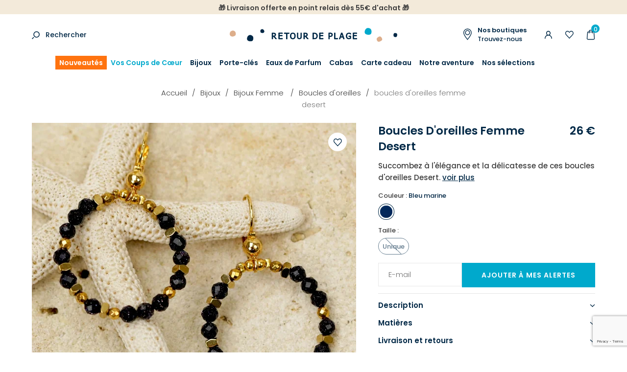

--- FILE ---
content_type: text/html; charset=UTF-8
request_url: https://www.retourdeplage.fr/catalogue/p/boucles-d-oreilles-desert-dore-bleu-marine-z-26124.html
body_size: 11648
content:
<!DOCTYPE html><html prefix="og: http://ogp.me/ns#" lang="fr-FR"><head>
<link rel="preload" href="https://static.retourdeplage.fr/themes/retourdeplage/styles/theme_1e3974b76e.css" as="style">
<link rel="stylesheet" type="text/css" href="https://static.retourdeplage.fr/themes/retourdeplage/styles/theme_1e3974b76e.css"  />
<link rel="preload" href="https://static.retourdeplage.fr/themes/retourdeplage/javascript/theme_07bc687be8.js" as="script">
<script defer type="text/javascript" src="https://static.retourdeplage.fr/themes/retourdeplage/javascript/theme_07bc687be8.js" ></script>
<title>Boucles d'oreilles créoles dorées et perle de sable bleu : Desert - Retour de plage</title><meta name="description" content="Découvrez nos boucles d'oreilles Desert bleu marine et doré, un bijou artisanal assemblé à la main sur l'Île d'Oléron. Vous succombrez à leur élégance !"><meta charset="utf-8"><meta name="robots" content="index,follow,all"><meta name="generator" content="Flow"><link rel="canonical" href="https://www.retourdeplage.fr/catalogue/p/boucles-d-oreilles-desert-dore-bleu-marine-z-26124.html"><link rel="shortcut icon" href="https://static.retourdeplage.fr//themes/retourdeplage/images/favicon.ico"><link rel="shortcut icon" type="image/png" href="https://static.retourdeplage.fr//themes/retourdeplage/images/favicon.png"><link rel="apple-touch-icon" href="https://static.retourdeplage.fr//themes/retourdeplage/images/favicon.png"><meta name="msapplication-TileColor" content="#FFFFFF"><meta name="msapplication-TileImage" content="https://static.retourdeplage.fr//themes/retourdeplage/images/favicon.png"><meta property="og:title" content="Boucles d'oreilles créoles dorées et perle de sable bleu : Desert"><meta property="og:type" content="Product"><meta property="og:url" content="https://www.retourdeplage.fr/catalogue/p/boucles-d-oreilles-desert-dore-bleu-marine-z-26124.html"><meta property="og:description" content="Découvrez nos boucles d'oreilles Desert bleu marine et doré, un bijou artisanal assemblé à la main sur l'Île d'Oléron. Vous succombrez à leur élégance !"><meta property="og:locale" content="fr_FR"><meta property="og:image" content="https://static.retourdeplage.fr/icache/size/500x500/themes/retourdeplage/images/catalog/product/26124-2.webp"><meta name="twitter:card" content="summary" /><meta name="twitter:title" content="Boucles d'oreilles créoles dorées et perle de sable bleu : Desert" /><meta name="twitter:description" content="Découvrez nos boucles d'oreilles Desert bleu marine et doré, un bijou artisanal assemblé à la main sur l'Île d'Oléron. Vous succombrez à leur élégance !" /><meta name="twitter:image" content="https://static.retourdeplage.fr/icache/size/500x500/themes/retourdeplage/images/catalog/product/26124-2.webp" /><meta name="viewport" content="width=device-width, initial-scale=1, shrink-to-fit=no"><meta name="csrf-token" content="8483e37558672b8797347d68a1b30fa6">    <script>cartId = ""</script>
<script>
    var gtmItemStructureOverride = [];
</script>
<link rel="preload" href="https://static.retourdeplage.fr/themes/retourdeplage/javascript/compiled/flowGtm_single_b1a55a8c6c.js" as="script">
<script type="text/javascript" src="https://static.retourdeplage.fr/themes/retourdeplage/javascript/compiled/flowGtm_single_b1a55a8c6c.js" ></script>
<script>dataLayer = [{"user_id":null,"user_status":"Non connected","user_type":"Visitor","user_logging_type":null,"user_data":null,"platform_env":"Production","country":null,"country_version":"FR","country_geoip":"US","page_template":"Product page","category_1":"bijoux","category_2":"femme","category_3":"boucles-d-oreilles-femme","category_4":"boucles-d-oreilles-desert-dore-bleu-marine-z-26124","item_default_cat":"boucles-d-oreilles-femme"}]</script>




    <!-- Google Tag Manager (Server-side with Sirdata)-->
    <script type="text/javascript"> window.dataLayer = window.dataLayer || []; window.dataLayer.push({ 'gtm.start': new Date().getTime(), event: 'gtm.js' });</script>
    <script type="text/javascript" src="https://olasar.retourdeplage.fr/iwkkfbqyya.js" async></script>
    <!-- End Google Tag Manager -->
    
<script type="text/javascript">
    var locale = 'fr-FR';
    var currency = 'EUR';
    var browser_country = 'FR';
    var geoip_country = 'US';
    var country = 'FR';
    var date_locale_format = 'dd/mm/yyyy'
</script><script>var cartConfirmItemRemoval = 0;</script><meta name="p:domain_verify" content="38b75cb09a28c6226aa46bb6125e068e"/>
<script>
    var my_cookie_url = 'www.retourdeplage.fr';
</script><script type="text/javascript">var domain = "https://static.retourdeplage.fr/";</script><meta name="google-site-verification" content="CcdjCjrxTpuljLPqCCaTLNymcdcPtLrKIZrkED0_aWg" /><script src="https://www.google.com/recaptcha/api.js?render=6Lc-RigsAAAAAPeg1b7uh3RyCKHmtiRja_dXMpc8"></script><meta name="viewport" content="width=device-width,  initial-scale=1, maximum-scale=1, user-scalable=no"></head><body id="page-boucles-d-oreilles-desert-dore-bleu-marine-z-26124" class="store-my_product-entry"><div id="body-wrapper"><!-- Google Tag Manager noscript override --><header class="main loading"><section class="pre-header"><div class="popup-onetime popup-onetime-top" data-session="top" data-modification="1767880574"><div class="page-block page-block-top"><p style="text-align: center;"><strong>🎁 Livraison offerte en point relais dès 55€ d'achat 🎁</strong></p></div></div></section><div class="pre-nav"><div class="container"><div class="row"><div class="col"><div class="search-action"><div class="search-icon"><a href="https://www.retourdeplage.fr/recherche.html">Rechercher</a></div><div class="search-form"><div class="container"><div class="row"><div class="col"><form action="https://www.retourdeplage.fr/search/index.html" method="post" accept-charset="utf-8">

<div class="hidden" style="display:none"><label for="ci_csrf_token38982922">ci_csrf_token</label>
<input type="text" name="ci_csrf_token" value="8483e37558672b8797347d68a1b30fa6" id="ci_csrf_token38982922" style="display:none"  />
<label for="your_website38982922">your_website</label>
<input type="text" name="your_website" value="" id="your_website38982922" style="display:none"  />
<label for="your_telephone38982922">your_telephone</label>
<input type="text" name="your_telephone" value="" id="your_telephone38982922" style="display:none"  />
</div><p><input type="text" name="search" value=""  placeholder="Rechercher..." /></p><input type="submit" name="mysubmit" value="Rechercher"  /><span class="search-close flow-searchclose"><svg width="32" height="32" class="icon-close " ><use xlink:href="/themes/retourdeplage/images/sprite.svg#close"></use></svg></span></form></div></div></div></div></div></div><div class="col -logo"><div class="h1"><a href="https://www.retourdeplage.fr/" class="logo" title="Retour de plage"><img src="https://static.retourdeplage.fr/themes/retourdeplage/images/new-logo.svg" alt="Retour de plage"  /></a></div></div><div class="col"><div class="d-none d-lg-block"><a href="https://www.retourdeplage.fr/boutiques.html" class="shop-link" title=""><div class="block-text"><span class="bold">Nos boutiques</span><br/>Trouvez-nous</div></a></div><div class="user-action"><div class="connection-widget -notconnected"><a href="https://www.retourdeplage.fr/user/identification.html"><span class="name">Connexion</span></a></div><div class="wishlist-link"><a href="https://www.retourdeplage.fr/liste-d-envies.html" class="gtm-click" data-gtm-event="click_user_action" data-gtm-customEvent="true" data-gtm-custom-values="{&quot;label&quot;:&quot;wishlist&quot;}"><span class="name">Ma liste d'envies</span></a></div><div class="cart-link" id="widget_cart"><a href="https://www.retourdeplage.fr/cart.html" class="gtm-click" data-gtm-event="click_user_action" data-gtm-customEvent="true" data-gtm-custom-values="{&quot;label&quot;:&quot;cart&quot;}"><span class="title"><span class="name">Mon panier</span></span><span class="total">0</span></a><div class="cart-content d-none"><div><div class="empty">Votre panier est vide </div><script>window.flowGtm.setCartId()</script></div></div></div></div></div></div></div></div><nav class="main-nav-block"><span class="menu-icon"></span><div class="menu-list menu-list-navigation -fullwidth"  data-type="dropdown"><div class="pre-header-responsive"><div class="popup-onetime popup-onetime-top" data-session="top" data-modification="1767880574"><div class="page-block page-block-top"><p style="text-align: center;"><strong>🎁 Livraison offerte en point relais dès 55€ d'achat 🎁</strong></p></div></div></div><div class="ul level-1"><div class="li menu-catalog-cat menu-catalog-cat-nouveautes menu-first "><a href="https://www.retourdeplage.fr/catalogue/nouveautes.html" class="">Nouveautés</a></div><div class="li menu-catalog-cat menu-catalog-cat-coups-de-coeur "><a href="https://www.retourdeplage.fr/catalogue/coups-de-coeur.html" class="">Vos Coups de Cœur</a></div><div class="li menu-catalog-cat menu-catalog-cat-bijoux "><a href="https://www.retourdeplage.fr/catalogue/bijoux.html" class="">Bijoux</a><span class="next"></span><div class="ul level-2"><span class="back"><span class="name">Retour</span></span><div class="container"><div class="row"><div class="col"><div class="li menu-catalog-cat menu-catalog-cat-femme static "><a href="https://www.retourdeplage.fr/catalogue/bijoux/femme.html" class="">Bijoux Femme </a><span class="next"></span><div class="ul level-3"><span class="back"><span class="name">Retour</span></span><div class="li menu-columns menu-columns-columns "><span class="next"></span><div class="ul level-4"><span class="back"><span class="name">Retour</span></span><div class="li menu-catalog-cat menu-catalog-cat-boucles-d-oreilles-femme "><a href="https://www.retourdeplage.fr/catalogue/bijoux/femme/boucles-d-oreilles.html" class="">Boucles d'oreilles</a></div><div class="li menu-catalog-cat menu-catalog-cat-bague-femme "><a href="https://www.retourdeplage.fr/catalogue/bijoux/femme/bague.html" class="">Bague</a></div><div class="li menu-catalog-cat menu-catalog-cat-bracelet-femme "><a href="https://www.retourdeplage.fr/catalogue/bijoux/femme/bracelet.html" class="">Bracelet</a></div><div class="li menu-catalog-cat menu-catalog-cat-bracelet-de-cheville-femme "><a href="https://www.retourdeplage.fr/catalogue/bijoux/femme/bracelet-de-cheville.html" class="">Bracelet de cheville</a></div><div class="li menu-catalog-cat menu-catalog-cat-broche-femme "><a href="https://www.retourdeplage.fr/catalogue/bijoux/femme/broche.html" class="">Broche</a></div><div class="li menu-catalog-cat menu-catalog-cat-collier-femme "><a href="https://www.retourdeplage.fr/catalogue/bijoux/femme/collier.html" class="">Collier </a></div><div class="li menu-catalog-cat menu-catalog-cat-sautoir-femme "><a href="https://www.retourdeplage.fr/catalogue/bijoux/femme/sautoir.html" class="">Sautoir</a></div><div class="li menu-catalog-cat menu-catalog-cat-gold-filled "><a href="https://www.retourdeplage.fr/catalogue/bijoux/femme/gold-filled.html" class="">Gold Filled & fil d'argent</a></div></div></div></div></div><div class="li menu-catalog-cat menu-catalog-cat-homme static "><a href="https://www.retourdeplage.fr/catalogue/bijoux/homme.html" class="">Bijoux Homme</a><span class="next"></span><div class="ul level-3"><span class="back"><span class="name">Retour</span></span><div class="li menu-columns menu-columns-columns "><span class="next"></span><div class="ul level-4"><span class="back"><span class="name">Retour</span></span><div class="li menu-catalog-cat menu-catalog-cat-bague-homme "><a href="https://www.retourdeplage.fr/catalogue/bijoux/homme/bague.html" class="">Bague</a></div><div class="li menu-catalog-cat menu-catalog-cat-bracelet-homme "><a href="https://www.retourdeplage.fr/catalogue/bijoux/homme/bracelet.html" class="">Bracelet</a></div><div class="li menu-catalog-cat menu-catalog-cat-boucle-d-oreille "><a href="https://www.retourdeplage.fr/catalogue/boucle-d-oreille-homme.html" class="">Boucle d'oreille</a></div><div class="li menu-catalog-cat menu-catalog-cat-collier-homme "><a href="https://www.retourdeplage.fr/catalogue/bijoux/homme/collier.html" class="">Collier</a></div></div></div></div></div><div class="li menu-catalog-cat menu-catalog-cat-enfant static "><a href="https://www.retourdeplage.fr/catalogue/bijoux/enfant.html" class="">Bijoux Enfant</a><span class="next"></span><div class="ul level-3"><span class="back"><span class="name">Retour</span></span><div class="li menu-columns menu-columns-columns "><span class="next"></span><div class="ul level-4"><span class="back"><span class="name">Retour</span></span><div class="li menu-catalog-cat menu-catalog-cat-bague2 "><a href="https://www.retourdeplage.fr/catalogue/bijoux/enfant/bague.html" class="">Bague</a></div><div class="li menu-catalog-cat menu-catalog-cat-boucles-d-oreilles-enfant "><a href="https://www.retourdeplage.fr/catalogue/bijoux/enfant/boucles-oreilles.html" class="">Boucles d'oreilles</a></div><div class="li menu-catalog-cat menu-catalog-cat-bracelet-enfant "><a href="https://www.retourdeplage.fr/catalogue/bijoux/enfant/bracelet.html" class="">Bracelet</a></div><div class="li menu-catalog-cat menu-catalog-cat-collier-enfant "><a href="https://www.retourdeplage.fr/catalogue/bijoux/enfant/collier.html" class="">Collier</a></div></div></div></div></div><div class="li menu-links menu-links-https-//www.retourdeplage.fr/catalogue/p/boucles-d-oreilles-marjorie-argente-blanc-z-29432.html push"><a href="https://www.retourdeplage.fr/catalogue/p/boucles-d-oreilles-marjorie-argente-blanc-z-29432.html" class=""><img alt="Coup de cœur" srcset="https://static.retourdeplage.fr/icache/size/468c201/themes/retourdeplage/images/menu/Bijou_coup_de_coeur_du_mois_1_sur_12.webp 468w, https://static.retourdeplage.fr/icache/size/350c153/themes/retourdeplage/images/menu/Bijou_coup_de_coeur_du_mois_1_sur_12.webp 350w, https://static.retourdeplage.fr/icache/size/936c402/themes/retourdeplage/images/menu/Bijou_coup_de_coeur_du_mois_1_sur_12.webp 936w, https://static.retourdeplage.fr/icache/size/700c306/themes/retourdeplage/images/menu/Bijou_coup_de_coeur_du_mois_1_sur_12.webp 700w" sizes="(min-width: 1190px) 468px, (min-width: 980px) and (max-width: 1189px) 350px, (min-width: 740px) and (max-width: 979px) 350px, (min-width: 560px) and (max-width: 739px) 350px, (max-width: 559px) 350px" data-img="https://static.retourdeplage.fr/themes/retourdeplage/images/menu/Bijou_coup_de_coeur_du_mois_1_sur_12.jpg" data-orientation="landscape" width="468" height="201" loading="lazy"  /><span class="name">Coup de cœur<br/><span class="submit">Voir</span></span></a></div></div></div></div></div></div><div class="li menu-catalog-cat menu-catalog-cat-porte-clefs "><a href="https://www.retourdeplage.fr/catalogue/porte-cles.html" class="">Porte-clés</a><span class="next"></span><div class="ul level-2"><span class="back"><span class="name">Retour</span></span><div class="container"><div class="row"><div class="col"><div class="li menu-catalog-cat menu-catalog-cat-porte-clefs-par-matiere "><a href="https://www.retourdeplage.fr/catalogue/porte-clefs-par-matiere.html" class="">Porte clefs par matière</a><span class="next"></span><div class="ul level-3"><span class="back"><span class="name">Retour</span></span><div class="li menu-catalog-cat menu-catalog-cat-porte-cles-metal "><a href="https://www.retourdeplage.fr/catalogue/porte-cles-metal.html" class="">Porte clés métal</a></div><div class="li menu-catalog-cat menu-catalog-cat-porte-cles-bois "><a href="https://www.retourdeplage.fr/catalogue/porte-cles-bois.html" class="">Porte clés bois</a></div><div class="li menu-catalog-cat menu-catalog-cat-porte-cles-liege "><a href="https://www.retourdeplage.fr/catalogue/porte-cles-liege.html" class="">Porte clés liège</a></div><div class="li menu-catalog-cat menu-catalog-cat-porte-cles-cuir "><a href="https://www.retourdeplage.fr/catalogue/porte-cles-cuir.html" class="">Porte clés cuir</a></div><div class="li menu-catalog-cat menu-catalog-cat-porte-cles-corde "><a href="https://www.retourdeplage.fr/catalogue/porte-cles-corde.html" class="">Porte clés corde</a></div><div class="li menu-catalog-cat menu-catalog-cat-porte-cles-tissu "><a href="https://www.retourdeplage.fr/catalogue/porte-cles-tissu.html" class="">Porte clés tissu</a></div><div class="li menu-catalog-cat menu-catalog-cat-porte-cles-perles "><a href="https://www.retourdeplage.fr/catalogue/porte-cles-perles.html" class="">Porte clés perles</a></div><div class="li menu-catalog-cat menu-catalog-cat-porte-cles-macrame "><a href="https://www.retourdeplage.fr/catalogue/porte-cles-macrame.html" class="">Porte clés macramé</a></div><div class="li menu-catalog-cat menu-catalog-cat-porte-cles-pierre "><a href="https://www.retourdeplage.fr/catalogue/porte-cles-pierre.html" class="">Porte clés pierre</a></div><div class="li menu-catalog-cat menu-catalog-cat-porte-cles-verre "><a href="https://www.retourdeplage.fr/catalogue/porte-cles-verre.html" class="">Porte clés verre recyclé</a></div></div></div><div class="li menu-catalog-cat menu-catalog-cat-porte-clefs-marin "><a href="https://www.retourdeplage.fr/catalogue/porte-cles-marin.html" class="">Porte-clés marin</a><span class="next"></span><div class="ul level-3"><span class="back"><span class="name">Retour</span></span><div class="li menu-catalog-cat menu-catalog-cat-porte-cles-bateau "><a href="https://www.retourdeplage.fr/catalogue/porte-cles-bateau.html" class="">Porte clés bateau</a></div><div class="li menu-catalog-cat menu-catalog-cat-porte-cles-poisson "><a href="https://www.retourdeplage.fr/catalogue/porte-cles-poisson.html" class="">Porte clés poisson</a></div><div class="li menu-catalog-cat menu-catalog-cat-porte-cles-ancre "><a href="https://www.retourdeplage.fr/catalogue/porte-cles-ancre.html" class="">Porte clés ancre</a></div><div class="li menu-catalog-cat menu-catalog-cat-porte-cles-boussole "><a href="https://www.retourdeplage.fr/catalogue/porte-cles-boussole.html" class="">Porte clés boussole</a></div><div class="li menu-catalog-cat menu-catalog-cat-porte-cles-phare "><a href="https://www.retourdeplage.fr/catalogue/porte-cles-phare.html" class="">Porte clés phare</a></div><div class="li menu-catalog-cat menu-catalog-cat-porte-cles-pomme-de-touline "><a href="https://www.retourdeplage.fr/catalogue/porte-cles-pomme-de-touline.html" class="">Porte clés pomme de touline</a></div><div class="li menu-catalog-cat menu-catalog-cat-porte-cles-bouee "><a href="https://www.retourdeplage.fr/catalogue/porte-cles-bouee.html" class="">Porte clés bouée</a></div><div class="li menu-catalog-cat menu-catalog-cat-porte-cles-coquillage "><a href="https://www.retourdeplage.fr/catalogue/porte-cles-coquillage.html" class="">Porte clés coquillage</a></div><div class="li menu-catalog-cat menu-catalog-cat-porte-cles-surf "><a href="https://www.retourdeplage.fr/catalogue/porte-cles-surf.html" class="">Porte clés surf</a></div><div class="li menu-catalog-cat menu-catalog-cat-porte-cles-animaux-marins "><a href="https://www.retourdeplage.fr/catalogue/porte-cles-animaux-marins.html" class="">Porte cles animaux marins</a></div></div></div><div class="li menu-catalog-cat menu-catalog-cat-porte-clefs-accessoires "><a href="https://www.retourdeplage.fr/catalogue/porte-clefs-accessoires.html" class="">Porte clefs accessoires</a><span class="next"></span><div class="ul level-3"><span class="back"><span class="name">Retour</span></span><div class="li menu-catalog-cat menu-catalog-cat-porte-cles-decapsuleur "><a href="https://www.retourdeplage.fr/catalogue/porte-cles-decapsuleur.html" class="">Porte clés décapsuleur</a></div><div class="li menu-catalog-cat menu-catalog-cat-porte-cles-flottant "><a href="https://www.retourdeplage.fr/catalogue/porte-cles-flottant.html" class="">Porte clés flottant</a></div><div class="li menu-catalog-cat menu-catalog-cat-porte-cles-mousqueton "><a href="https://www.retourdeplage.fr/catalogue/porte-cles-mousqueton.html" class="">Porte clés mousqueton</a></div><div class="li menu-catalog-cat menu-catalog-cat-mini-porte-cles "><a href="https://www.retourdeplage.fr/catalogue/mini-porte-cles.html" class="">Mini porte clés</a></div><div class="li menu-catalog-cat menu-catalog-cat-porte-cles-sac "><a href="https://www.retourdeplage.fr/catalogue/porte-cles-sac.html" class="">Porte clés sac</a><span class="next"></span><div class="ul level-4"><span class="back"><span class="name">Retour</span></span><div class="li menu-catalog-cat menu-catalog-cat-bijoux-de-sac "><a href="https://www.retourdeplage.fr/catalogue/bijoux-de-sac.html" class="">Bijoux de sac</a></div></div></div><div class="li menu-catalog-cat menu-catalog-cat-porte-cles-pompom "><a href="https://www.retourdeplage.fr/catalogue/porte-cles-pompon.html" class="">Porte clés pompon</a></div></div></div><div class="li menu-catalog-cat menu-catalog-cat-porte-cles-dore "><a href="https://www.retourdeplage.fr/catalogue/porte-cles-dore.html" class="">Porte clés doré</a></div><div class="li menu-catalog-cat menu-catalog-cat-porte-cles-argente "><a href="https://www.retourdeplage.fr/catalogue/porte-cles-argente.html" class="">Porte clés argenté</a></div></div></div></div></div></div><div class="li menu-catalog-cat menu-catalog-cat-parfum "><a href="https://www.retourdeplage.fr/catalogue/parfums.html" class="">Eaux de Parfum</a></div><div class="li menu-catalog-cat menu-catalog-cat-sac "><a href="https://www.retourdeplage.fr/catalogue/cabas.html" class="">Cabas</a></div><div class="li menu-catalog-cat menu-catalog-cat-carte-cadeau "><a href="https://www.retourdeplage.fr/catalogue/carte-cadeau.html" class="">Carte cadeau</a></div><div class="li menu-titles menu-titles-titles "><span class="">Notre aventure</span><span class="next"></span><div class="ul level-2"><span class="back"><span class="name">Retour</span></span><div class="container"><div class="row"><div class="col"><div class="li menu-page menu-page-nos-engagements "><a href="https://www.retourdeplage.fr/nos-engagements.html" class="">Nos engagements</a></div><div class="li menu-page menu-page-notre-histoire1 "><a href="https://www.retourdeplage.fr/notre-histoire.html" class="">Notre histoire</a></div><div class="li menu-page menu-page-notre-monde "><a href="https://www.retourdeplage.fr/notre-univers.html" class="">Notre univers</a></div><div class="li menu-page menu-page-blog-post- "><a href="https://www.retourdeplage.fr/blog/post.html" class="">Blog</a></div></div></div></div></div></div><div class="li menu-titles menu-titles-titles static "><span class="">Nos sélections</span><span class="next"></span><div class="ul level-2"><span class="back"><span class="name">Retour</span></span><div class="container"><div class="row"><div class="col"><div class="li menu-columns menu-columns-columns "><span class="next"></span><div class="ul level-3"><span class="back"><span class="name">Retour</span></span><div class="li menu-catalog-cat menu-catalog-cat-bracelets-artisanaux "><a href="https://www.retourdeplage.fr/catalogue/bracelets-artisanaux.html" class="">Bracelets artisanaux</a></div><div class="li menu-catalog-cat menu-catalog-cat-st-valentin "><a href="https://www.retourdeplage.fr/catalogue/st-valentin.html" class="">St-Valentin ❤️</a></div><div class="li menu-catalog-cat menu-catalog-cat-bijoux-artisanaux-en-lin "><a href="https://www.retourdeplage.fr/catalogue/bijoux-artisanaux-en-lin.html" class="">Bijoux artisanaux en lin</a></div><div class="li menu-catalog-cat menu-catalog-cat-nos-incontournables "><a href="https://www.retourdeplage.fr/catalogue/s/nos-incontournables.html" class="">Nos emblématiques</a></div><div class="li menu-catalog-cat menu-catalog-cat-inspiration-ocean "><a href="https://www.retourdeplage.fr/catalogue/inspiration-ocean.html" class="">Bijoux Bleu océan 🌊</a></div><div class="li menu-catalog-cat menu-catalog-cat-bijoux-de-mariage "><a href="https://www.retourdeplage.fr/catalogue/bijoux-de-mariage.html" class="">Bijoux de mariage</a></div><div class="li menu-catalog-cat menu-catalog-cat-idee-cadeau-d-anniversaire "><a href="https://www.retourdeplage.fr/catalogue/idee-cadeau-d-anniversaire.html" class="">Idée cadeau d'anniversaire </a></div><div class="li menu-catalog-cat menu-catalog-cat-bijoux-a-personnaliser "><a href="https://www.retourdeplage.fr/catalogue/bijoux-a-personnaliser.html" class="">Bijoux à personnaliser</a></div><div class="li menu-catalog-cat menu-catalog-cat-bijoux-colores "><a href="https://www.retourdeplage.fr/catalogue/bijoux-colores.html" class="">Bijoux colorés</a></div><div class="li menu-catalog-cat menu-catalog-cat-bijoux-ceramique "><a href="https://www.retourdeplage.fr/catalogue/bijoux-ceramique.html" class="">Bijoux Céramique</a></div></div></div></div></div></div></div></div></div><div class="footer"><div class="search-action"><div class="search-icon"><a href="https://www.retourdeplage.fr/recherche.html">Rechercher</a></div><div class="search-form"><div class="container"><div class="row"><div class="col"><form action="https://www.retourdeplage.fr/search/index.html" method="post" accept-charset="utf-8">

<div class="hidden" style="display:none"><label for="ci_csrf_token1410131322">ci_csrf_token</label>
<input type="text" name="ci_csrf_token" value="8483e37558672b8797347d68a1b30fa6" id="ci_csrf_token1410131322" style="display:none"  />
<label for="your_website1410131322">your_website</label>
<input type="text" name="your_website" value="" id="your_website1410131322" style="display:none"  />
<label for="your_telephone1410131322">your_telephone</label>
<input type="text" name="your_telephone" value="" id="your_telephone1410131322" style="display:none"  />
</div><p><input type="text" name="search" value=""  placeholder="Rechercher..." /></p><input type="submit" name="mysubmit" value="Rechercher"  /><span class="search-close flow-searchclose"><svg width="32" height="32" class="icon-close " ><use xlink:href="/themes/retourdeplage/images/sprite.svg#close"></use></svg></span></form></div></div></div></div></div><div class="connection-widget -notconnected"><a href="https://www.retourdeplage.fr/user/identification.html"><span class="name">Connexion</span></a></div><div class="wishlist-link"><a href="https://www.retourdeplage.fr/liste-d-envies.html" class="gtm-click" data-gtm-event="click_user_action" data-gtm-customEvent="true" data-gtm-custom-values="{&quot;label&quot;:&quot;wishlist&quot;}"><span class="name">Ma liste d'envies</span></a></div></div></div></nav></header><main><div class="contenu"><img style="display: none;" src onerror="flowGtm.setItem({&quot;item_key_parent&quot;:&quot;boucles-d-oreilles-desert-dore-bleu-marine-z-26124&quot;,&quot;item_key&quot;:&quot;boucles-d-oreilles-desert-dore-bleu-marine-z-26124&quot;,&quot;item_list_id&quot;:&quot;boucles-d-oreilles-desert-dore-bleu-marine-z-26124&quot;,&quot;item_id&quot;:null,&quot;item_name&quot;:&quot;BOUCLES D&#039;OREILLES  femmeDESERT BLEU MARINE&quot;,&quot;item_brand&quot;:&quot;N\/A&quot;,&quot;item_variant&quot;:&quot;BLEU MARINE&quot;,&quot;item_promos&quot;:null,&quot;item_season&quot;:null,&quot;item_model&quot;:null,&quot;quantity&quot;:null,&quot;price&quot;:26,&quot;currency&quot;:&quot;EUR&quot;,&quot;discount&quot;:0,&quot;value&quot;:26,&quot;stock_global&quot;:0,&quot;url&quot;:&quot;https:\/\/www.retourdeplage.fr\/catalogue\/p\/boucles-d-oreilles-desert-dore-bleu-marine-z-26124.html&quot;,&quot;img&quot;:&quot;https:\/\/static.retourdeplage.fr\/icache\/size\/1324c1324\/themes\/retourdeplage\/images\/catalog\/product\/26124-2.jpg&quot;,&quot;item_list_name&quot;:&quot;Product page - Boucles d&#039;oreilles&quot;,&quot;item_size&quot;:&quot;Unique&quot;,&quot;item_category&quot;:&quot;bijoux&quot;,&quot;item_category2&quot;:&quot;femme&quot;,&quot;item_category3&quot;:&quot;boucles-d-oreilles-femme&quot;,&quot;item_category4&quot;:&quot;boucles-d-oreilles-desert-dore-bleu-marine-z-26124&quot;,&quot;item_default_cat&quot;:&quot;boucles-d-oreilles-femme&quot;})"><div class="product-item -standard gtm-view" data-gtm-event="view_item" data-gtm-item-key="boucles-d-oreilles-desert-dore-bleu-marine-z-26124"><div class="breadcrumb-list"><div class="container"><div class="row"><div class="col"><div id="breadcrumb" itemprop="breadcrumb"><a href="https://www.retourdeplage.fr/">Accueil</a><span class="divider">&nbsp;&gt;&nbsp;</span><a href="https://www.retourdeplage.fr/catalogue/bijoux.html">Bijoux</a><span class="divider">&nbsp;&gt;&nbsp;</span><a href="https://www.retourdeplage.fr/catalogue/bijoux/femme.html">Bijoux Femme </a><span class="divider">&nbsp;&gt;&nbsp;</span><a href="https://www.retourdeplage.fr/catalogue/bijoux/femme/boucles-d-oreilles.html">Boucles d'oreilles</a><span class="divider">&nbsp;&gt;&nbsp;</span><span class="current">BOUCLES D'OREILLES  femme<br/>DESERT</span></div>
</div></div></div></div><div class="container"><div class="row"><div class="col-md-7 col-sm-12"><div class="imgs-block"><div class="imgs"><div class="flow-ban-slider"  data-settings='{"auto":false, "controls":false, "pager":true, "adaptiveHeight":false, "mode":"horizontal", "infiniteLoop":false, "slideWidth":662, "thumbs":".thumbs"}'><div class="product-wishlist d-block"><span class="add " data-product="boucles-d-oreilles-desert-dore-bleu-marine-z-26124" data-target=".msg-inline" data-connected="0" data-alt="Ajouté à ma liste d'envies">Ajouter à votre liste d'envies</span></div><ul><li><a data-fancybox="group" href="https://static.retourdeplage.fr/icache/size/1000c1444/themes/retourdeplage/images/catalog/product/26124-2.webp"><img alt="BOUCLES D'OREILLES  femmeDESERT" data-src="" srcset="https://static.retourdeplage.fr/icache/size/662c662/themes/retourdeplage/images/catalog/product/26124-2.webp 662w, https://static.retourdeplage.fr/icache/size/540c540/themes/retourdeplage/images/catalog/product/26124-2.webp 540w, https://static.retourdeplage.fr/icache/size/400c400/themes/retourdeplage/images/catalog/product/26124-2.webp 400w, https://static.retourdeplage.fr/icache/size/375c375/themes/retourdeplage/images/catalog/product/26124-2.webp 375w, https://static.retourdeplage.fr/icache/size/1324c1324/themes/retourdeplage/images/catalog/product/26124-2.webp 1324w, https://static.retourdeplage.fr/icache/size/1080c1080/themes/retourdeplage/images/catalog/product/26124-2.webp 1080w, https://static.retourdeplage.fr/icache/size/800c800/themes/retourdeplage/images/catalog/product/26124-2.webp 800w, https://static.retourdeplage.fr/icache/size/750c750/themes/retourdeplage/images/catalog/product/26124-2.webp 750w" sizes="(min-width: 1190px) 662px, (min-width: 980px) and (max-width: 1189px) 540px, (min-width: 740px) and (max-width: 979px) 400px, (min-width: 560px) and (max-width: 739px) 375px, (max-width: 559px) 375px" data-img="https://static.retourdeplage.fr/themes/retourdeplage/images/catalog/product/26124-2.jpg" data-orientation="landscape" width="662" height="662" loading="lazy"  /></a></li><li><a data-fancybox="group" href="https://static.retourdeplage.fr/icache/size/1000c1444/themes/retourdeplage/images/catalog/product/26124-4.webp"><img alt="BOUCLES D'OREILLES  femmeDESERT" data-img="https://static.retourdeplage.fr/themes/retourdeplage/images/catalog/product/26124-4.jpg" data-orientation="landscape" width="662" height="662" data-srcset="https://static.retourdeplage.fr/icache/size/662c662/themes/retourdeplage/images/catalog/product/26124-4.webp 662w, https://static.retourdeplage.fr/icache/size/540c540/themes/retourdeplage/images/catalog/product/26124-4.webp 540w, https://static.retourdeplage.fr/icache/size/400c400/themes/retourdeplage/images/catalog/product/26124-4.webp 400w, https://static.retourdeplage.fr/icache/size/375c375/themes/retourdeplage/images/catalog/product/26124-4.webp 375w, https://static.retourdeplage.fr/icache/size/1324c1324/themes/retourdeplage/images/catalog/product/26124-4.webp 1324w, https://static.retourdeplage.fr/icache/size/1080c1080/themes/retourdeplage/images/catalog/product/26124-4.webp 1080w, https://static.retourdeplage.fr/icache/size/800c800/themes/retourdeplage/images/catalog/product/26124-4.webp 800w, https://static.retourdeplage.fr/icache/size/750c750/themes/retourdeplage/images/catalog/product/26124-4.webp 750w" data-sizes="(min-width: 1190px) 662px, (min-width: 980px) and (max-width: 1189px) 540px, (min-width: 740px) and (max-width: 979px) 400px, (min-width: 560px) and (max-width: 739px) 375px, (max-width: 559px) 375px" class="lazyload"  /></a></li><li><a data-fancybox="group" href="https://static.retourdeplage.fr/icache/size/1000c1444/themes/retourdeplage/images/catalog/product/26124-3.webp"><img alt="BOUCLES D'OREILLES  femmeDESERT" data-img="https://static.retourdeplage.fr/themes/retourdeplage/images/catalog/product/26124-3.jpg" data-orientation="landscape" width="662" height="662" data-srcset="https://static.retourdeplage.fr/icache/size/662c662/themes/retourdeplage/images/catalog/product/26124-3.webp 662w, https://static.retourdeplage.fr/icache/size/540c540/themes/retourdeplage/images/catalog/product/26124-3.webp 540w, https://static.retourdeplage.fr/icache/size/400c400/themes/retourdeplage/images/catalog/product/26124-3.webp 400w, https://static.retourdeplage.fr/icache/size/375c375/themes/retourdeplage/images/catalog/product/26124-3.webp 375w, https://static.retourdeplage.fr/icache/size/1324c1324/themes/retourdeplage/images/catalog/product/26124-3.webp 1324w, https://static.retourdeplage.fr/icache/size/1080c1080/themes/retourdeplage/images/catalog/product/26124-3.webp 1080w, https://static.retourdeplage.fr/icache/size/800c800/themes/retourdeplage/images/catalog/product/26124-3.webp 800w, https://static.retourdeplage.fr/icache/size/750c750/themes/retourdeplage/images/catalog/product/26124-3.webp 750w" data-sizes="(min-width: 1190px) 662px, (min-width: 980px) and (max-width: 1189px) 540px, (min-width: 740px) and (max-width: 979px) 400px, (min-width: 560px) and (max-width: 739px) 375px, (max-width: 559px) 375px" class="lazyload"  /></a></li><li><a data-fancybox="group" href="https://static.retourdeplage.fr/icache/size/1000c1444/themes/retourdeplage/images/catalog/product/26124.webp"><img alt="BOUCLES D'OREILLES  femmeDESERT" data-img="https://static.retourdeplage.fr/themes/retourdeplage/images/catalog/product/26124.jpg" data-orientation="landscape" width="662" height="662" data-srcset="https://static.retourdeplage.fr/icache/size/662c662/themes/retourdeplage/images/catalog/product/26124.webp 662w, https://static.retourdeplage.fr/icache/size/540c540/themes/retourdeplage/images/catalog/product/26124.webp 540w, https://static.retourdeplage.fr/icache/size/400c400/themes/retourdeplage/images/catalog/product/26124.webp 400w, https://static.retourdeplage.fr/icache/size/375c375/themes/retourdeplage/images/catalog/product/26124.webp 375w, https://static.retourdeplage.fr/icache/size/1324c1324/themes/retourdeplage/images/catalog/product/26124.webp 1324w, https://static.retourdeplage.fr/icache/size/1080c1080/themes/retourdeplage/images/catalog/product/26124.webp 1080w, https://static.retourdeplage.fr/icache/size/800c800/themes/retourdeplage/images/catalog/product/26124.webp 800w, https://static.retourdeplage.fr/icache/size/750c750/themes/retourdeplage/images/catalog/product/26124.webp 750w" data-sizes="(min-width: 1190px) 662px, (min-width: 980px) and (max-width: 1189px) 540px, (min-width: 740px) and (max-width: 979px) 400px, (min-width: 560px) and (max-width: 739px) 375px, (max-width: 559px) 375px" class="lazyload"  /></a></li></ul></div></div><div class=" thumbs" data-settings='{"auto":false, "controls":true, "pager":false, "adaptiveHeight":false, "mode":"horizontal", "infiniteLoop":false, "maxSlides": 6, "slideWidth": 100}'><ul><li><a href="#"><img alt="BOUCLES D'OREILLES  femmeDESERT" src="https://static.retourdeplage.fr/icache/size/100c100/themes/retourdeplage/images/catalog/product/26124-2.webp" loading="lazy"  /></a></li><li><a href="#"><img alt="BOUCLES D'OREILLES  femmeDESERT" src="https://static.retourdeplage.fr/icache/size/100c100/themes/retourdeplage/images/catalog/product/26124-4.webp" loading="lazy"  /></a></li><li><a href="#"><img alt="BOUCLES D'OREILLES  femmeDESERT" src="https://static.retourdeplage.fr/icache/size/100c100/themes/retourdeplage/images/catalog/product/26124-3.webp" loading="lazy"  /></a></li><li><a href="#"><img alt="BOUCLES D'OREILLES  femmeDESERT" src="https://static.retourdeplage.fr/icache/size/100c100/themes/retourdeplage/images/catalog/product/26124.webp" loading="lazy"  /></a></li></ul></div></div></div><div class="col-md-5 col-sm-12 static"><div class="infos-block"><div class="category"><p>Boucles d'oreilles</p></div><div class="title-price__wrapper"><div class="title"><h1><span itemprop="name">Boucles D'oreilles  Femme<Br/>Desert</span></h1></div><div class="price-block" itemprop="price"><span class="current" data-default="26">26&nbsp;€ <sup>ttc</sup></span></div></div><p class="description-short">Succombez à l'élégance et la délicatesse de ces boucles d'oreilles Desert. <span>voir plus</span></p><div class="product-children-form"><form action="https://www.retourdeplage.fr/store/product/entry/p/boucles-d-oreilles-desert-dore-bleu-marine-z-26124.html" autocomplete="off" class="block" method="post" accept-charset="utf-8">

<div class="hidden" style="display:none"><label for="ci_csrf_token2016375537">ci_csrf_token</label>
<input type="text" name="ci_csrf_token" value="8483e37558672b8797347d68a1b30fa6" id="ci_csrf_token2016375537" style="display:none"  />
<label for="your_website2016375537">your_website</label>
<input type="text" name="your_website" value="" id="your_website2016375537" style="display:none"  />
<label for="your_telephone2016375537">your_telephone</label>
<input type="text" name="your_telephone" value="" id="your_telephone2016375537" style="display:none"  />
</div><input type="hidden" name="parent_product" value="boucles-d-oreilles-desert-dore-bleu-marine-z-26124"  /><input type="hidden" name="cat" value="boucles-d-oreilles-femme"  /><div class="attr-form"><span class="attrs color"><div><span class="name">Couleur : </span><span class="color-name">Bleu marine</span></div><span class="chips color"><input type="hidden" name="color" value="bleu-marine" class="flow-product-value"  /><span title="BLEU MARINE" style="background-color:#276591; color:#276591" value="bleu-marine" name="color" class="chip flow-product-change current"><img src="https://static.retourdeplage.fr/icache/size/20c20/themes/retourdeplage/images/dropdown/bleu-marine.webp" loading="lazy"  /></span></span></span></div><div class="attr-form"><span class="attrs size"><span class="name">Taille :</span><div class="size-chips-guide"><span class="chips size"><input type="hidden" name="size" value="Z" class="flow-product-value"  /><span value="Z" name="size" class="chip flow-product-change disabled current">Unique</span></span></div></span></div><div class="attr-form"></div><div class="attr-form"></div></form></div><div class="product-actions-block"><div class="product-cart-form"><form action="https://www.retourdeplage.fr/store/product/create_alert.html" class="block form_ajax_notice" data-target=".msg-alert-stock" method="post" accept-charset="utf-8">

<div class="hidden" style="display:none"><label for="ci_csrf_token1178667273">ci_csrf_token</label>
<input type="text" name="ci_csrf_token" value="8483e37558672b8797347d68a1b30fa6" id="ci_csrf_token1178667273" style="display:none"  />
<label for="your_website1178667273">your_website</label>
<input type="text" name="your_website" value="" id="your_website1178667273" style="display:none"  />
<label for="your_telephone1178667273">your_telephone</label>
<input type="text" name="your_telephone" value="" id="your_telephone1178667273" style="display:none"  />
</div><input type="hidden" name="key_product" value="boucles-d-oreilles-desert-dore-bleu-marine-z-26124"  /><input type="hidden" name="lng" value="fr_FR"  /><p class="hidden-label type_text"><label>E-mail</label><input type="text" name="email_user" value=""  placeholder="E-mail" /></p><p><input type="submit" name="submit" value="Ajouter à mes alertes"  /></p></form></div></div><div class="msg-inline msg-alert-stock"></div><div class="accordion"><ul><li class="questions-item description"><span class="title">Description</span><div class="content"><p>Succombez à <strong>l'élégance et la délicatesse</strong> de ces boucles d'oreilles Desert. Un bijou made in oléron qui accompagnera vos journées ! Avec ces créoles dorées et ses <strong>perles en pierre de sable bleu,</strong> ce bijou vous promet une allure <strong>classe et lumineuse</strong>. Pour finaliser votre tenue, accordez ces boucles d'oreille avec le collier et le bracelet Desert.<br /><br /><strong>Ces boucles d'oreille artisanales se composent : </strong><br />- de perles en pierre de sable bleu,<br />- de boules et de rondelles carrées en métal doré d'un flash d'or 24 carats,<br />- de dormeuses demi-boule en métal doré d'un flash d'or 24 carats,<br />- d'un fil souple en nylon et en acier.<br /><br />Elles mesurent environ 3,5 cm (dormeuses comprises).<br /><br />Tous nos bijoux artisanaux sont <strong>conçus et fabriqués en France :</strong> dans notre <span style="text-decoration: underline;"><strong><a href="/blog/retour-de-plage-et-son-atelier-de-creation.html">atelier sur l'île d'Oléron</a></strong></span> et dans <a href="/boutiques.html"><span style="text-decoration: underline;"><strong>nos boutiques</strong></span></a> longeant la côte Ouest.<br /><br /><em>Cette paire de boucles d'oreilles ne peut pas être montée sur clips. </em><br /><br /></p><div class="page-block page-block-product-care"><p>Nos conseils d'entretien <a href="/guide-d-entretien.html" target="_blank" title="notre guide d'entretien"><span style="text-decoration: underline;"><strong>à consulter ici</strong></span></a>.</p></div></div></li><li class="questions-item material"><span class="title">Matières</span><div class="content"><p>Doré<br/>Pierre de sable<br/>Hématite<br/></p></div></li><li class="questions-item shipping"><span class="title">Livraison et retours</span><div class="content"><div class="page-block page-block-product_shipping"><p>Nous préparons et expédions vos bijoux dans les deux jours ouvrés qui suivent votre commande. Nous effectuons nos livraisons en France et dans le monde. Pour la France métropolitaine la livraison est <strong>offerte à partir de 55€ d’achat en point relais </strong>et<strong> de 99€ d'achat à domicile. </strong>Selon la destination sélectionnée un forfait de livraison s’applique à votre panier.<br><br>Vous disposez d’un délai de 30 jours après réception de votre colis pour nous retourner le ou les bijoux pour remboursement ou pour échange. <br>En cas de <strong>retour partiel</strong> de la commande, Retour de Plage rembourse uniquement le montant de l’article retourné, les frais de livraison (expédition et retour) restent à votre charge. <br>En cas de <strong>retour total</strong> de la commande, Retour de Plage rembourse l'ensemble des sommes versées correspondantes au(x) prix de vente du/des produit(s) retourné(s) et aux frais de livraison (seulement pour les livraisons en France et hors livraison Chronopost).</p></div></div></li></ul></div><div class="product-reassurance"><div class="page-block page-block-product-reassurance"><div class="component-wrapper component-reassurances -wout-slider -small-img -without-bg -img-up" data-key="product-reassurance" data-type="page" data-hook="" data-sort="0" data-key-component="reassurances"><div class="container"><div class="row " ><div class="carousel-cell col -reassurance "><div class="reassurance "><img alt="Fabrication française" srcset="https://static.retourdeplage.fr/icache/size/50c50/themes/retourdeplage/images/page/ico-francaiseAT2x.webp 50w, https://static.retourdeplage.fr/icache/size/100c100/themes/retourdeplage/images/page/ico-francaiseAT2x.webp 100w" sizes="(min-width: 1190px) 50px, (min-width: 980px) and (max-width: 1189px) 50px, (min-width: 740px) and (max-width: 979px) 50px, (min-width: 560px) and (max-width: 739px) 50px, (max-width: 559px) 50px" data-img="https://static.retourdeplage.fr/themes/retourdeplage/images/page/ico-francaiseAT2x.png" data-orientation="landscape" width="50" height="50" loading="lazy"  /><div class="block-text"><div class="title">Origine France Garantie</div><div class="description"></div></div></div></div><div class="carousel-cell col -reassurance "><div class="reassurance "><img alt="Livraison rapide" srcset="https://static.retourdeplage.fr/icache/size/50c50/themes/retourdeplage/images/page/ico-delivery-express-icoAT2x.webp 50w, https://static.retourdeplage.fr/icache/size/100c100/themes/retourdeplage/images/page/ico-delivery-express-icoAT2x.webp 100w" sizes="(min-width: 1190px) 50px, (min-width: 980px) and (max-width: 1189px) 50px, (min-width: 740px) and (max-width: 979px) 50px, (min-width: 560px) and (max-width: 739px) 50px, (max-width: 559px) 50px" data-img="https://static.retourdeplage.fr/themes/retourdeplage/images/page/ico-delivery-express-icoAT2x.png" data-orientation="landscape" width="50" height="50" loading="lazy"  /><div class="block-text"><div class="title">Livraison 3 à 5 jours ouvrés</div><div class="description"></div></div></div></div><div class="carousel-cell col -reassurance "><div class="reassurance "><img alt="Paiement sécurisé" srcset="https://static.retourdeplage.fr/icache/size/50c50/themes/retourdeplage/images/page/ico-secure-icoAT2x.webp 50w, https://static.retourdeplage.fr/icache/size/100c100/themes/retourdeplage/images/page/ico-secure-icoAT2x.webp 100w" sizes="(min-width: 1190px) 50px, (min-width: 980px) and (max-width: 1189px) 50px, (min-width: 740px) and (max-width: 979px) 50px, (min-width: 560px) and (max-width: 739px) 50px, (max-width: 559px) 50px" data-img="https://static.retourdeplage.fr/themes/retourdeplage/images/page/ico-secure-icoAT2x.png" data-orientation="landscape" width="50" height="50" loading="lazy"  /><div class="block-text"><div class="title">Paiement sécurisé</div><div class="description"></div></div></div></div><div class="carousel-cell col -reassurance "><div class="reassurance "><img alt="Emballage cadeau" srcset="https://static.retourdeplage.fr/icache/size/50c50/themes/retourdeplage/images/page/ico-cadeauAT2x.webp 50w, https://static.retourdeplage.fr/icache/size/100c100/themes/retourdeplage/images/page/ico-cadeauAT2x.webp 100w" sizes="(min-width: 1190px) 50px, (min-width: 980px) and (max-width: 1189px) 50px, (min-width: 740px) and (max-width: 979px) 50px, (min-width: 560px) and (max-width: 739px) 50px, (max-width: 559px) 50px" data-img="https://static.retourdeplage.fr/themes/retourdeplage/images/page/ico-cadeauAT2x.png" data-orientation="landscape" width="50" height="50" loading="lazy"  /><div class="block-text"><div class="title">Emballage cadeau</div><div class="description"></div></div></div></div></div></div></div></div></div></div></div></div></div></div><div class="product-linked-list product-upsell"><div class="title">Vous aimerez aussi...</div><div class="container"><div class="flow-slider products custom-buttons" data-slides="3" data-mobile-settings='{"pageDots": true}' data-desktop-settings='{"pageDots": false}' data-settings='{"prevNextButtons": true}'><div class="carousel-cell"><div class="products-item gtm-click" id="boucles-d-oreilles-hermine-dore-bleu-marine-z-27345" data-gtm-event="select_item" data-gtm-item-key="boucles-d-oreilles-hermine-dore-bleu-marine-z-27345"><img style="display: none;" src onerror="flowGtm.setItem({&quot;item_key_parent&quot;:&quot;boucles-d-oreilles-hermine-dore-bleu-marine-z-27345&quot;,&quot;item_key&quot;:&quot;boucles-d-oreilles-hermine-dore-bleu-marine-z-27345&quot;,&quot;item_list_id&quot;:&quot;boucles-d-oreilles-desert-dore-bleu-marine-z-26124&quot;,&quot;item_id&quot;:null,&quot;item_name&quot;:&quot;BOUCLES D&#039;OREILLES PENDANTES HERMINE BLEU MARINE&quot;,&quot;item_brand&quot;:&quot;N\/A&quot;,&quot;item_variant&quot;:&quot;BLEU MARINE&quot;,&quot;item_promos&quot;:null,&quot;item_season&quot;:null,&quot;item_model&quot;:null,&quot;quantity&quot;:15,&quot;price&quot;:29,&quot;currency&quot;:&quot;EUR&quot;,&quot;discount&quot;:0,&quot;value&quot;:29,&quot;stock_global&quot;:15,&quot;url&quot;:&quot;https:\/\/www.retourdeplage.fr\/catalogue\/p\/boucles-d-oreilles-hermine-dore-bleu-marine-z-27345.html&quot;,&quot;img&quot;:&quot;https:\/\/static.retourdeplage.fr\/icache\/size\/1324c1324\/themes\/retourdeplage\/images\/catalog\/product\/retour-de-plage-bijou-fantaisie-femme-boucles-d-oreilles-hermine-27345.jpg&quot;,&quot;item_list_name&quot;:&quot;Product page - BOUCLES D&#039;OREILLES  femme&lt;br\/&gt;DESERT&quot;,&quot;item_size&quot;:&quot;Unique&quot;,&quot;item_category&quot;:&quot;bijoux&quot;,&quot;item_category2&quot;:&quot;femme&quot;,&quot;item_category3&quot;:&quot;boucles-d-oreilles-femme&quot;,&quot;item_category4&quot;:&quot;boucles-d-oreilles-desert-dore-bleu-marine-z-26124&quot;,&quot;item_default_cat&quot;:&quot;boucles-d-oreilles-femme&quot;})"><div class="img"><a href="https://www.retourdeplage.fr/catalogue/p/boucles-d-oreilles-hermine-dore-bleu-marine-z-27345.html"><img alt="" srcset="https://static.retourdeplage.fr/icache/size/370c370/themes/retourdeplage/images/catalog/product/retour-de-plage-bijou-fantaisie-femme-boucles-d-oreilles-hermine-27345.webp 370w, https://static.retourdeplage.fr/icache/size/300c300/themes/retourdeplage/images/catalog/product/retour-de-plage-bijou-fantaisie-femme-boucles-d-oreilles-hermine-27345.webp 300w, https://static.retourdeplage.fr/icache/size/340c340/themes/retourdeplage/images/catalog/product/retour-de-plage-bijou-fantaisie-femme-boucles-d-oreilles-hermine-27345.webp 340w, https://static.retourdeplage.fr/icache/size/255c255/themes/retourdeplage/images/catalog/product/retour-de-plage-bijou-fantaisie-femme-boucles-d-oreilles-hermine-27345.webp 255w, https://static.retourdeplage.fr/icache/size/255c255/themes/retourdeplage/images/catalog/product/retour-de-plage-bijou-fantaisie-femme-boucles-d-oreilles-hermine-27345.webp 255w, https://static.retourdeplage.fr/icache/size/740c740/themes/retourdeplage/images/catalog/product/retour-de-plage-bijou-fantaisie-femme-boucles-d-oreilles-hermine-27345.webp 740w, https://static.retourdeplage.fr/icache/size/600c600/themes/retourdeplage/images/catalog/product/retour-de-plage-bijou-fantaisie-femme-boucles-d-oreilles-hermine-27345.webp 600w, https://static.retourdeplage.fr/icache/size/680c680/themes/retourdeplage/images/catalog/product/retour-de-plage-bijou-fantaisie-femme-boucles-d-oreilles-hermine-27345.webp 680w, https://static.retourdeplage.fr/icache/size/510c510/themes/retourdeplage/images/catalog/product/retour-de-plage-bijou-fantaisie-femme-boucles-d-oreilles-hermine-27345.webp 510w, https://static.retourdeplage.fr/icache/size/510c510/themes/retourdeplage/images/catalog/product/retour-de-plage-bijou-fantaisie-femme-boucles-d-oreilles-hermine-27345.webp 510w" sizes="(min-width: 1190px) 370px, (min-width: 980px) and (max-width: 1189px) 300px, (min-width: 740px) and (max-width: 979px) 340px, (min-width: 560px) and (max-width: 739px) 255px, (max-width: 559px) 255px" data-img="https://static.retourdeplage.fr/themes/retourdeplage/images/catalog/product/retour-de-plage-bijou-fantaisie-femme-boucles-d-oreilles-hermine-27345.jpg" data-orientation="landscape" width="370" height="370" loading="lazy"  /></a><div class="alt"><a href="https://www.retourdeplage.fr/catalogue/p/boucles-d-oreilles-hermine-dore-bleu-marine-z-27345.html"><img alt="" srcset="https://static.retourdeplage.fr/icache/size/370c370/themes/retourdeplage/images/catalog/product/retour-de-plage-bijou-fantaisie-femme-boucles-d-oreilles-hermine-27345_4.webp 370w, https://static.retourdeplage.fr/icache/size/300c300/themes/retourdeplage/images/catalog/product/retour-de-plage-bijou-fantaisie-femme-boucles-d-oreilles-hermine-27345_4.webp 300w, https://static.retourdeplage.fr/icache/size/340c340/themes/retourdeplage/images/catalog/product/retour-de-plage-bijou-fantaisie-femme-boucles-d-oreilles-hermine-27345_4.webp 340w, https://static.retourdeplage.fr/icache/size/255c255/themes/retourdeplage/images/catalog/product/retour-de-plage-bijou-fantaisie-femme-boucles-d-oreilles-hermine-27345_4.webp 255w, https://static.retourdeplage.fr/icache/size/255c255/themes/retourdeplage/images/catalog/product/retour-de-plage-bijou-fantaisie-femme-boucles-d-oreilles-hermine-27345_4.webp 255w, https://static.retourdeplage.fr/icache/size/740c740/themes/retourdeplage/images/catalog/product/retour-de-plage-bijou-fantaisie-femme-boucles-d-oreilles-hermine-27345_4.webp 740w, https://static.retourdeplage.fr/icache/size/600c600/themes/retourdeplage/images/catalog/product/retour-de-plage-bijou-fantaisie-femme-boucles-d-oreilles-hermine-27345_4.webp 600w, https://static.retourdeplage.fr/icache/size/680c680/themes/retourdeplage/images/catalog/product/retour-de-plage-bijou-fantaisie-femme-boucles-d-oreilles-hermine-27345_4.webp 680w, https://static.retourdeplage.fr/icache/size/510c510/themes/retourdeplage/images/catalog/product/retour-de-plage-bijou-fantaisie-femme-boucles-d-oreilles-hermine-27345_4.webp 510w, https://static.retourdeplage.fr/icache/size/510c510/themes/retourdeplage/images/catalog/product/retour-de-plage-bijou-fantaisie-femme-boucles-d-oreilles-hermine-27345_4.webp 510w" sizes="(min-width: 1190px) 370px, (min-width: 980px) and (max-width: 1189px) 300px, (min-width: 740px) and (max-width: 979px) 340px, (min-width: 560px) and (max-width: 739px) 255px, (max-width: 559px) 255px" data-img="https://static.retourdeplage.fr/themes/retourdeplage/images/catalog/product/retour-de-plage-bijou-fantaisie-femme-boucles-d-oreilles-hermine-27345_4.jpg" data-orientation="landscape" width="370" height="370" loading="lazy"  /></a></div><div class="product-wishlist d-block"><span class="add " data-product="boucles-d-oreilles-hermine-dore-bleu-marine-z-27345" data-target=".msg-inline" data-connected="0" data-alt="Ajouté à ma liste d'envies">Ajouter à votre liste d'envies</span></div><a data-key="boucles-d-oreilles-hermine-dore-bleu-marine-z-27345" class="flow-cart-quickbuy display-quickbuy"></a><div class="overlay"><div class="msg msg-inline"></div></div><div class="quickbuy"><div class="msg msg-inline"></div></div></div><div class="infos"><div class="title"><a href="https://www.retourdeplage.fr/catalogue/p/boucles-d-oreilles-hermine-dore-bleu-marine-z-27345.html">Boucles D'oreilles Pendantes<Br/> Hermine</a></div><div class="price-block"><span class="current">29&nbsp;€</span></div></div></div></div><div class="carousel-cell"><div class="products-item gtm-click" id="bracelet-destin-dore-bleu-marine-4-26304" data-gtm-event="select_item" data-gtm-item-key="bracelet-destin-dore-bleu-marine-4-26304"><img style="display: none;" src onerror="flowGtm.setItem({&quot;item_key_parent&quot;:&quot;bracelet-destin-dore-bleu-marine-4-26304&quot;,&quot;item_key&quot;:&quot;bracelet-destin-dore-bleu-marine-4-26304&quot;,&quot;item_list_id&quot;:&quot;boucles-d-oreilles-desert-dore-bleu-marine-z-26124&quot;,&quot;item_id&quot;:null,&quot;item_name&quot;:&quot;BRACELET perle femme DESTIN BLEU MARINE&quot;,&quot;item_brand&quot;:&quot;N\/A&quot;,&quot;item_variant&quot;:&quot;BLEU MARINE&quot;,&quot;item_promos&quot;:null,&quot;item_season&quot;:null,&quot;item_model&quot;:null,&quot;quantity&quot;:13,&quot;price&quot;:26,&quot;currency&quot;:&quot;EUR&quot;,&quot;discount&quot;:0,&quot;value&quot;:26,&quot;stock_global&quot;:13,&quot;url&quot;:&quot;https:\/\/www.retourdeplage.fr\/catalogue\/p\/bracelet-destin-dore-bleu-marine-4-26304.html&quot;,&quot;img&quot;:&quot;https:\/\/static.retourdeplage.fr\/icache\/size\/1324c1324\/themes\/retourdeplage\/images\/catalog\/product\/retour-de-plage_bijou_fantaisie_bracelet_femme_destin_26304-021.jpg&quot;,&quot;item_list_name&quot;:&quot;Product page - BOUCLES D&#039;OREILLES  femme&lt;br\/&gt;DESERT&quot;,&quot;item_size&quot;:&quot;T4&quot;,&quot;item_category&quot;:&quot;bijoux&quot;,&quot;item_category2&quot;:&quot;femme&quot;,&quot;item_category3&quot;:&quot;boucles-d-oreilles-femme&quot;,&quot;item_category4&quot;:&quot;boucles-d-oreilles-desert-dore-bleu-marine-z-26124&quot;,&quot;item_default_cat&quot;:&quot;bracelet-femme&quot;})"><div class="img"><a href="https://www.retourdeplage.fr/catalogue/p/bracelet-destin-dore-bleu-marine-4-26304.html"><img alt="BRACELET perle femme DESTIN" srcset="https://static.retourdeplage.fr/icache/size/370c370/themes/retourdeplage/images/catalog/product/retour-de-plage_bijou_fantaisie_bracelet_femme_destin_26304-021.webp 370w, https://static.retourdeplage.fr/icache/size/300c300/themes/retourdeplage/images/catalog/product/retour-de-plage_bijou_fantaisie_bracelet_femme_destin_26304-021.webp 300w, https://static.retourdeplage.fr/icache/size/340c340/themes/retourdeplage/images/catalog/product/retour-de-plage_bijou_fantaisie_bracelet_femme_destin_26304-021.webp 340w, https://static.retourdeplage.fr/icache/size/255c255/themes/retourdeplage/images/catalog/product/retour-de-plage_bijou_fantaisie_bracelet_femme_destin_26304-021.webp 255w, https://static.retourdeplage.fr/icache/size/255c255/themes/retourdeplage/images/catalog/product/retour-de-plage_bijou_fantaisie_bracelet_femme_destin_26304-021.webp 255w, https://static.retourdeplage.fr/icache/size/740c740/themes/retourdeplage/images/catalog/product/retour-de-plage_bijou_fantaisie_bracelet_femme_destin_26304-021.webp 740w, https://static.retourdeplage.fr/icache/size/600c600/themes/retourdeplage/images/catalog/product/retour-de-plage_bijou_fantaisie_bracelet_femme_destin_26304-021.webp 600w, https://static.retourdeplage.fr/icache/size/680c680/themes/retourdeplage/images/catalog/product/retour-de-plage_bijou_fantaisie_bracelet_femme_destin_26304-021.webp 680w, https://static.retourdeplage.fr/icache/size/510c510/themes/retourdeplage/images/catalog/product/retour-de-plage_bijou_fantaisie_bracelet_femme_destin_26304-021.webp 510w, https://static.retourdeplage.fr/icache/size/510c510/themes/retourdeplage/images/catalog/product/retour-de-plage_bijou_fantaisie_bracelet_femme_destin_26304-021.webp 510w" sizes="(min-width: 1190px) 370px, (min-width: 980px) and (max-width: 1189px) 300px, (min-width: 740px) and (max-width: 979px) 340px, (min-width: 560px) and (max-width: 739px) 255px, (max-width: 559px) 255px" data-img="https://static.retourdeplage.fr/themes/retourdeplage/images/catalog/product/retour-de-plage_bijou_fantaisie_bracelet_femme_destin_26304-021.jpg" data-orientation="landscape" width="370" height="370" loading="lazy"  /></a><div class="alt"><a href="https://www.retourdeplage.fr/catalogue/p/bracelet-destin-dore-bleu-marine-4-26304.html"><img alt="" srcset="https://static.retourdeplage.fr/icache/size/370c370/themes/retourdeplage/images/catalog/product/retour-de-plage-bijou-fantaisie-femme-bracelet-destin-26304.webp 370w, https://static.retourdeplage.fr/icache/size/300c300/themes/retourdeplage/images/catalog/product/retour-de-plage-bijou-fantaisie-femme-bracelet-destin-26304.webp 300w, https://static.retourdeplage.fr/icache/size/340c340/themes/retourdeplage/images/catalog/product/retour-de-plage-bijou-fantaisie-femme-bracelet-destin-26304.webp 340w, https://static.retourdeplage.fr/icache/size/255c255/themes/retourdeplage/images/catalog/product/retour-de-plage-bijou-fantaisie-femme-bracelet-destin-26304.webp 255w, https://static.retourdeplage.fr/icache/size/255c255/themes/retourdeplage/images/catalog/product/retour-de-plage-bijou-fantaisie-femme-bracelet-destin-26304.webp 255w, https://static.retourdeplage.fr/icache/size/740c740/themes/retourdeplage/images/catalog/product/retour-de-plage-bijou-fantaisie-femme-bracelet-destin-26304.webp 740w, https://static.retourdeplage.fr/icache/size/600c600/themes/retourdeplage/images/catalog/product/retour-de-plage-bijou-fantaisie-femme-bracelet-destin-26304.webp 600w, https://static.retourdeplage.fr/icache/size/680c680/themes/retourdeplage/images/catalog/product/retour-de-plage-bijou-fantaisie-femme-bracelet-destin-26304.webp 680w, https://static.retourdeplage.fr/icache/size/510c510/themes/retourdeplage/images/catalog/product/retour-de-plage-bijou-fantaisie-femme-bracelet-destin-26304.webp 510w, https://static.retourdeplage.fr/icache/size/510c510/themes/retourdeplage/images/catalog/product/retour-de-plage-bijou-fantaisie-femme-bracelet-destin-26304.webp 510w" sizes="(min-width: 1190px) 370px, (min-width: 980px) and (max-width: 1189px) 300px, (min-width: 740px) and (max-width: 979px) 340px, (min-width: 560px) and (max-width: 739px) 255px, (max-width: 559px) 255px" data-img="https://static.retourdeplage.fr/themes/retourdeplage/images/catalog/product/retour-de-plage-bijou-fantaisie-femme-bracelet-destin-26304.jpg" data-orientation="landscape" width="370" height="370" loading="lazy"  /></a></div><div class="product-wishlist d-block"><span class="add " data-product="bracelet-destin-dore-bleu-marine-4-26304" data-target=".msg-inline" data-connected="0" data-alt="Ajouté à ma liste d'envies">Ajouter à votre liste d'envies</span></div><a data-key="bracelet-destin-dore-bleu-marine-4-26304" class="flow-cart-quickbuy display-quickbuy"></a><div class="overlay"><div class="msg msg-inline"></div><div class="colors attrs"><span class="chips color"><a href="https://www.retourdeplage.fr/catalogue/p/bracelet-destin-dore-marron-4-23776.html" rel="nofollow" class="chip" style="background-color:#552B10"> </a><a href="https://www.retourdeplage.fr/catalogue/p/bracelet-destin-dore-bleu-marine-4-26304.html" rel="nofollow" class="chip" style="background-color:#276591"><img alt="BLEU MARINE" src="https://static.retourdeplage.fr/icache/size/25c25/themes/retourdeplage/images/dropdown/bleu-marine.webp" loading="lazy"  /></a></span></div></div><div class="quickbuy"><div class="msg msg-inline"></div></div></div><div class="infos"><div class="title"><a href="https://www.retourdeplage.fr/catalogue/p/bracelet-destin-dore-bleu-marine-4-26304.html">Bracelet Perle Femme<Br/> Destin</a></div><div class="price-block"><span class="current">26&nbsp;€</span></div></div></div></div><div class="carousel-cell"><div class="products-item gtm-click" id="bague-dandy-dore-bleu-marine-z-25721" data-gtm-event="select_item" data-gtm-item-key="bague-dandy-dore-bleu-marine-z-25721"><img style="display: none;" src onerror="flowGtm.setItem({&quot;item_key_parent&quot;:&quot;bague-dandy-dore-bleu-marine-z-25721&quot;,&quot;item_key&quot;:&quot;bague-dandy-dore-bleu-marine-z-25721&quot;,&quot;item_list_id&quot;:&quot;boucles-d-oreilles-desert-dore-bleu-marine-z-26124&quot;,&quot;item_id&quot;:null,&quot;item_name&quot;:&quot;BAGUE FEMME CHAINE DANDY BLEU MARINE&quot;,&quot;item_brand&quot;:&quot;N\/A&quot;,&quot;item_variant&quot;:&quot;BLEU MARINE&quot;,&quot;item_promos&quot;:null,&quot;item_season&quot;:null,&quot;item_model&quot;:null,&quot;quantity&quot;:18,&quot;price&quot;:22,&quot;currency&quot;:&quot;EUR&quot;,&quot;discount&quot;:0,&quot;value&quot;:22,&quot;stock_global&quot;:18,&quot;url&quot;:&quot;https:\/\/www.retourdeplage.fr\/catalogue\/p\/bague-dandy-dore-bleu-marine-z-25721.html&quot;,&quot;img&quot;:&quot;https:\/\/static.retourdeplage.fr\/icache\/size\/1324c1324\/themes\/retourdeplage\/images\/catalog\/product\/retour-de-plage-bijou-fantaisie-femme-bague-dandy-25721.jpg&quot;,&quot;item_list_name&quot;:&quot;Product page - BOUCLES D&#039;OREILLES  femme&lt;br\/&gt;DESERT&quot;,&quot;item_size&quot;:&quot;Unique&quot;,&quot;item_category&quot;:&quot;bijoux&quot;,&quot;item_category2&quot;:&quot;femme&quot;,&quot;item_category3&quot;:&quot;boucles-d-oreilles-femme&quot;,&quot;item_category4&quot;:&quot;boucles-d-oreilles-desert-dore-bleu-marine-z-26124&quot;,&quot;item_default_cat&quot;:&quot;bague-femme&quot;})"><div class="img"><a href="https://www.retourdeplage.fr/catalogue/p/bague-dandy-dore-bleu-marine-z-25721.html"><img alt="" srcset="https://static.retourdeplage.fr/icache/size/370c370/themes/retourdeplage/images/catalog/product/retour-de-plage-bijou-fantaisie-femme-bague-dandy-25721.webp 370w, https://static.retourdeplage.fr/icache/size/300c300/themes/retourdeplage/images/catalog/product/retour-de-plage-bijou-fantaisie-femme-bague-dandy-25721.webp 300w, https://static.retourdeplage.fr/icache/size/340c340/themes/retourdeplage/images/catalog/product/retour-de-plage-bijou-fantaisie-femme-bague-dandy-25721.webp 340w, https://static.retourdeplage.fr/icache/size/255c255/themes/retourdeplage/images/catalog/product/retour-de-plage-bijou-fantaisie-femme-bague-dandy-25721.webp 255w, https://static.retourdeplage.fr/icache/size/255c255/themes/retourdeplage/images/catalog/product/retour-de-plage-bijou-fantaisie-femme-bague-dandy-25721.webp 255w, https://static.retourdeplage.fr/icache/size/740c740/themes/retourdeplage/images/catalog/product/retour-de-plage-bijou-fantaisie-femme-bague-dandy-25721.webp 740w, https://static.retourdeplage.fr/icache/size/600c600/themes/retourdeplage/images/catalog/product/retour-de-plage-bijou-fantaisie-femme-bague-dandy-25721.webp 600w, https://static.retourdeplage.fr/icache/size/680c680/themes/retourdeplage/images/catalog/product/retour-de-plage-bijou-fantaisie-femme-bague-dandy-25721.webp 680w, https://static.retourdeplage.fr/icache/size/510c510/themes/retourdeplage/images/catalog/product/retour-de-plage-bijou-fantaisie-femme-bague-dandy-25721.webp 510w, https://static.retourdeplage.fr/icache/size/510c510/themes/retourdeplage/images/catalog/product/retour-de-plage-bijou-fantaisie-femme-bague-dandy-25721.webp 510w" sizes="(min-width: 1190px) 370px, (min-width: 980px) and (max-width: 1189px) 300px, (min-width: 740px) and (max-width: 979px) 340px, (min-width: 560px) and (max-width: 739px) 255px, (max-width: 559px) 255px" data-img="https://static.retourdeplage.fr/themes/retourdeplage/images/catalog/product/retour-de-plage-bijou-fantaisie-femme-bague-dandy-25721.jpg" data-orientation="landscape" width="370" height="370" loading="lazy"  /></a><div class="alt"><a href="https://www.retourdeplage.fr/catalogue/p/bague-dandy-dore-bleu-marine-z-25721.html"><img alt="Découvrez Dandy, un bijou inspiré de l’océan fabriqué artisanalement sur l’île d’Oléron." srcset="https://static.retourdeplage.fr/icache/size/370c370/themes/retourdeplage/images/catalog/product/retour-de-plage-bijou-fantaisie-femme-bague-dandy-25721_2.webp 370w, https://static.retourdeplage.fr/icache/size/300c300/themes/retourdeplage/images/catalog/product/retour-de-plage-bijou-fantaisie-femme-bague-dandy-25721_2.webp 300w, https://static.retourdeplage.fr/icache/size/340c340/themes/retourdeplage/images/catalog/product/retour-de-plage-bijou-fantaisie-femme-bague-dandy-25721_2.webp 340w, https://static.retourdeplage.fr/icache/size/255c255/themes/retourdeplage/images/catalog/product/retour-de-plage-bijou-fantaisie-femme-bague-dandy-25721_2.webp 255w, https://static.retourdeplage.fr/icache/size/255c255/themes/retourdeplage/images/catalog/product/retour-de-plage-bijou-fantaisie-femme-bague-dandy-25721_2.webp 255w, https://static.retourdeplage.fr/icache/size/740c740/themes/retourdeplage/images/catalog/product/retour-de-plage-bijou-fantaisie-femme-bague-dandy-25721_2.webp 740w, https://static.retourdeplage.fr/icache/size/600c600/themes/retourdeplage/images/catalog/product/retour-de-plage-bijou-fantaisie-femme-bague-dandy-25721_2.webp 600w, https://static.retourdeplage.fr/icache/size/680c680/themes/retourdeplage/images/catalog/product/retour-de-plage-bijou-fantaisie-femme-bague-dandy-25721_2.webp 680w, https://static.retourdeplage.fr/icache/size/510c510/themes/retourdeplage/images/catalog/product/retour-de-plage-bijou-fantaisie-femme-bague-dandy-25721_2.webp 510w, https://static.retourdeplage.fr/icache/size/510c510/themes/retourdeplage/images/catalog/product/retour-de-plage-bijou-fantaisie-femme-bague-dandy-25721_2.webp 510w" sizes="(min-width: 1190px) 370px, (min-width: 980px) and (max-width: 1189px) 300px, (min-width: 740px) and (max-width: 979px) 340px, (min-width: 560px) and (max-width: 739px) 255px, (max-width: 559px) 255px" data-img="https://static.retourdeplage.fr/themes/retourdeplage/images/catalog/product/retour-de-plage-bijou-fantaisie-femme-bague-dandy-25721_2.jpg" data-orientation="landscape" width="370" height="370" loading="lazy"  /></a></div><div class="product-wishlist d-block"><span class="add " data-product="bague-dandy-dore-bleu-marine-z-25721" data-target=".msg-inline" data-connected="0" data-alt="Ajouté à ma liste d'envies">Ajouter à votre liste d'envies</span></div><a data-key="bague-dandy-dore-bleu-marine-z-25721" class="flow-cart-quickbuy display-quickbuy"></a><div class="overlay"><div class="msg msg-inline"></div><div class="colors attrs"><span class="chips color"><a href="https://www.retourdeplage.fr/catalogue/p/bague-dandy-dore-bleu-marine-z-25721.html" rel="nofollow" class="chip" style="background-color:#276591"><img alt="BLEU MARINE" src="https://static.retourdeplage.fr/icache/size/25c25/themes/retourdeplage/images/dropdown/bleu-marine.webp" loading="lazy"  /></a><a href="https://www.retourdeplage.fr/catalogue/p/bague-dandy-dore-bleu-petrole-multicolore-z-25723.html" rel="nofollow" class="chip" style="background-color:#1D4851"> </a><a href="https://www.retourdeplage.fr/catalogue/p/bague-dandy-dore-vert-d-eau-z-25717.html" rel="nofollow" class="chip" style="background-color:#98CFB5"> </a></span></div></div><div class="quickbuy"><div class="msg msg-inline"></div></div></div><div class="infos"><div class="title"><a href="https://www.retourdeplage.fr/catalogue/p/bague-dandy-dore-bleu-marine-z-25721.html">Bague Femme Chaine <Br/>Dandy</a></div><div class="price-block"><span class="current">22&nbsp;€</span></div></div></div></div><div class="carousel-cell"><div class="products-item gtm-click" id="boucles-d-oreilles-gloria-dore-bleu-marine-z-26845" data-gtm-event="select_item" data-gtm-item-key="boucles-d-oreilles-gloria-dore-bleu-marine-z-26845"><img style="display: none;" src onerror="flowGtm.setItem({&quot;item_key_parent&quot;:&quot;boucles-d-oreilles-gloria-dore-bleu-marine-z-26845&quot;,&quot;item_key&quot;:&quot;boucles-d-oreilles-gloria-dore-bleu-marine-z-26845&quot;,&quot;item_list_id&quot;:&quot;boucles-d-oreilles-desert-dore-bleu-marine-z-26124&quot;,&quot;item_id&quot;:null,&quot;item_name&quot;:&quot;BOUCLES D&#039;OREILLES PERLESGLORIA BLEU MARINE&quot;,&quot;item_brand&quot;:&quot;N\/A&quot;,&quot;item_variant&quot;:&quot;BLEU MARINE&quot;,&quot;item_promos&quot;:null,&quot;item_season&quot;:null,&quot;item_model&quot;:null,&quot;quantity&quot;:3,&quot;price&quot;:27,&quot;currency&quot;:&quot;EUR&quot;,&quot;discount&quot;:0,&quot;value&quot;:27,&quot;stock_global&quot;:3,&quot;url&quot;:&quot;https:\/\/www.retourdeplage.fr\/catalogue\/p\/boucles-d-oreilles-gloria-dore-bleu-marine-z-26845.html&quot;,&quot;img&quot;:&quot;https:\/\/static.retourdeplage.fr\/icache\/size\/1324c1324\/themes\/retourdeplage\/images\/catalog\/product\/retour-de-plage-bijou-fantaisie-femme-boucles-d-oreilles-gloria-26845-2.jpg&quot;,&quot;item_list_name&quot;:&quot;Product page - BOUCLES D&#039;OREILLES  femme&lt;br\/&gt;DESERT&quot;,&quot;item_size&quot;:&quot;Unique&quot;,&quot;item_category&quot;:&quot;bijoux&quot;,&quot;item_category2&quot;:&quot;femme&quot;,&quot;item_category3&quot;:&quot;boucles-d-oreilles-femme&quot;,&quot;item_category4&quot;:&quot;boucles-d-oreilles-desert-dore-bleu-marine-z-26124&quot;,&quot;item_default_cat&quot;:&quot;boucles-d-oreilles-femme&quot;})"><div class="img"><a href="https://www.retourdeplage.fr/catalogue/p/boucles-d-oreilles-gloria-dore-bleu-marine-z-26845.html"><img alt="BOUCLES D'OREILLES PERLESGLORIA" srcset="https://static.retourdeplage.fr/icache/size/370c370/themes/retourdeplage/images/catalog/product/retour-de-plage-bijou-fantaisie-femme-boucles-d-oreilles-gloria-26845-2.webp 370w, https://static.retourdeplage.fr/icache/size/300c300/themes/retourdeplage/images/catalog/product/retour-de-plage-bijou-fantaisie-femme-boucles-d-oreilles-gloria-26845-2.webp 300w, https://static.retourdeplage.fr/icache/size/340c340/themes/retourdeplage/images/catalog/product/retour-de-plage-bijou-fantaisie-femme-boucles-d-oreilles-gloria-26845-2.webp 340w, https://static.retourdeplage.fr/icache/size/255c255/themes/retourdeplage/images/catalog/product/retour-de-plage-bijou-fantaisie-femme-boucles-d-oreilles-gloria-26845-2.webp 255w, https://static.retourdeplage.fr/icache/size/255c255/themes/retourdeplage/images/catalog/product/retour-de-plage-bijou-fantaisie-femme-boucles-d-oreilles-gloria-26845-2.webp 255w, https://static.retourdeplage.fr/icache/size/740c740/themes/retourdeplage/images/catalog/product/retour-de-plage-bijou-fantaisie-femme-boucles-d-oreilles-gloria-26845-2.webp 740w, https://static.retourdeplage.fr/icache/size/600c600/themes/retourdeplage/images/catalog/product/retour-de-plage-bijou-fantaisie-femme-boucles-d-oreilles-gloria-26845-2.webp 600w, https://static.retourdeplage.fr/icache/size/680c680/themes/retourdeplage/images/catalog/product/retour-de-plage-bijou-fantaisie-femme-boucles-d-oreilles-gloria-26845-2.webp 680w, https://static.retourdeplage.fr/icache/size/510c510/themes/retourdeplage/images/catalog/product/retour-de-plage-bijou-fantaisie-femme-boucles-d-oreilles-gloria-26845-2.webp 510w, https://static.retourdeplage.fr/icache/size/510c510/themes/retourdeplage/images/catalog/product/retour-de-plage-bijou-fantaisie-femme-boucles-d-oreilles-gloria-26845-2.webp 510w" sizes="(min-width: 1190px) 370px, (min-width: 980px) and (max-width: 1189px) 300px, (min-width: 740px) and (max-width: 979px) 340px, (min-width: 560px) and (max-width: 739px) 255px, (max-width: 559px) 255px" data-img="https://static.retourdeplage.fr/themes/retourdeplage/images/catalog/product/retour-de-plage-bijou-fantaisie-femme-boucles-d-oreilles-gloria-26845-2.jpg" data-orientation="landscape" width="370" height="370" loading="lazy"  /></a><div class="alt"><a href="https://www.retourdeplage.fr/catalogue/p/boucles-d-oreilles-gloria-dore-bleu-marine-z-26845.html"><img alt="BOUCLES D'OREILLES PERLESGLORIA" srcset="https://static.retourdeplage.fr/icache/size/370c370/themes/retourdeplage/images/catalog/product/retour-de-plage-bijou-fantaisie-femme-boucles-d-oreilles-gloria-26845.webp 370w, https://static.retourdeplage.fr/icache/size/300c300/themes/retourdeplage/images/catalog/product/retour-de-plage-bijou-fantaisie-femme-boucles-d-oreilles-gloria-26845.webp 300w, https://static.retourdeplage.fr/icache/size/340c340/themes/retourdeplage/images/catalog/product/retour-de-plage-bijou-fantaisie-femme-boucles-d-oreilles-gloria-26845.webp 340w, https://static.retourdeplage.fr/icache/size/255c255/themes/retourdeplage/images/catalog/product/retour-de-plage-bijou-fantaisie-femme-boucles-d-oreilles-gloria-26845.webp 255w, https://static.retourdeplage.fr/icache/size/255c255/themes/retourdeplage/images/catalog/product/retour-de-plage-bijou-fantaisie-femme-boucles-d-oreilles-gloria-26845.webp 255w, https://static.retourdeplage.fr/icache/size/740c740/themes/retourdeplage/images/catalog/product/retour-de-plage-bijou-fantaisie-femme-boucles-d-oreilles-gloria-26845.webp 740w, https://static.retourdeplage.fr/icache/size/600c600/themes/retourdeplage/images/catalog/product/retour-de-plage-bijou-fantaisie-femme-boucles-d-oreilles-gloria-26845.webp 600w, https://static.retourdeplage.fr/icache/size/680c680/themes/retourdeplage/images/catalog/product/retour-de-plage-bijou-fantaisie-femme-boucles-d-oreilles-gloria-26845.webp 680w, https://static.retourdeplage.fr/icache/size/510c510/themes/retourdeplage/images/catalog/product/retour-de-plage-bijou-fantaisie-femme-boucles-d-oreilles-gloria-26845.webp 510w, https://static.retourdeplage.fr/icache/size/510c510/themes/retourdeplage/images/catalog/product/retour-de-plage-bijou-fantaisie-femme-boucles-d-oreilles-gloria-26845.webp 510w" sizes="(min-width: 1190px) 370px, (min-width: 980px) and (max-width: 1189px) 300px, (min-width: 740px) and (max-width: 979px) 340px, (min-width: 560px) and (max-width: 739px) 255px, (max-width: 559px) 255px" data-img="https://static.retourdeplage.fr/themes/retourdeplage/images/catalog/product/retour-de-plage-bijou-fantaisie-femme-boucles-d-oreilles-gloria-26845.jpg" data-orientation="landscape" width="370" height="370" loading="lazy"  /></a></div><div class="product-wishlist d-block"><span class="add " data-product="boucles-d-oreilles-gloria-dore-bleu-marine-z-26845" data-target=".msg-inline" data-connected="0" data-alt="Ajouté à ma liste d'envies">Ajouter à votre liste d'envies</span></div><a data-key="boucles-d-oreilles-gloria-dore-bleu-marine-z-26845" class="flow-cart-quickbuy display-quickbuy"></a><div class="overlay"><div class="msg msg-inline"></div></div><div class="quickbuy"><div class="msg msg-inline"></div></div></div><div class="infos"><div class="title"><a href="https://www.retourdeplage.fr/catalogue/p/boucles-d-oreilles-gloria-dore-bleu-marine-z-26845.html">Boucles D'oreilles Perles<Br/>Gloria</a></div><div class="price-block"><span class="current">27&nbsp;€</span></div></div></div></div><div class="carousel-cell"><div class="products-item gtm-click" id="boucles-d-oreilles-phenix-dore-bleu-marine-z-26844" data-gtm-event="select_item" data-gtm-item-key="boucles-d-oreilles-phenix-dore-bleu-marine-z-26844"><img style="display: none;" src onerror="flowGtm.setItem({&quot;item_key_parent&quot;:&quot;boucles-d-oreilles-phenix-dore-bleu-marine-z-26844&quot;,&quot;item_key&quot;:&quot;boucles-d-oreilles-phenix-dore-bleu-marine-z-26844&quot;,&quot;item_list_id&quot;:&quot;boucles-d-oreilles-desert-dore-bleu-marine-z-26124&quot;,&quot;item_id&quot;:null,&quot;item_name&quot;:&quot;BOUCLES D&#039;OREILLES FEMMEPHENIX BLEU MARINE&quot;,&quot;item_brand&quot;:&quot;N\/A&quot;,&quot;item_variant&quot;:&quot;BLEU MARINE&quot;,&quot;item_promos&quot;:null,&quot;item_season&quot;:null,&quot;item_model&quot;:null,&quot;quantity&quot;:9,&quot;price&quot;:26,&quot;currency&quot;:&quot;EUR&quot;,&quot;discount&quot;:0,&quot;value&quot;:26,&quot;stock_global&quot;:9,&quot;url&quot;:&quot;https:\/\/www.retourdeplage.fr\/catalogue\/p\/boucles-d-oreilles-phenix-dore-bleu-marine-z-26844.html&quot;,&quot;img&quot;:&quot;https:\/\/static.retourdeplage.fr\/icache\/size\/1324c1324\/themes\/retourdeplage\/images\/catalog\/product\/retour-de-plage-bijou-fantaisie-boucles-d-oreilles-femme-phenix-26844.jpg&quot;,&quot;item_list_name&quot;:&quot;Product page - BOUCLES D&#039;OREILLES  femme&lt;br\/&gt;DESERT&quot;,&quot;item_size&quot;:&quot;Unique&quot;,&quot;item_category&quot;:&quot;bijoux&quot;,&quot;item_category2&quot;:&quot;femme&quot;,&quot;item_category3&quot;:&quot;boucles-d-oreilles-femme&quot;,&quot;item_category4&quot;:&quot;boucles-d-oreilles-desert-dore-bleu-marine-z-26124&quot;,&quot;item_default_cat&quot;:&quot;boucles-d-oreilles-femme&quot;})"><div class="img"><a href="https://www.retourdeplage.fr/catalogue/p/boucles-d-oreilles-phenix-dore-bleu-marine-z-26844.html"><img alt="Retour de plage : des bijoux made in France, made in Oléron, de qualité, responsable, marin et esthétiques !" srcset="https://static.retourdeplage.fr/icache/size/370c370/themes/retourdeplage/images/catalog/product/retour-de-plage-bijou-fantaisie-boucles-d-oreilles-femme-phenix-26844.webp 370w, https://static.retourdeplage.fr/icache/size/300c300/themes/retourdeplage/images/catalog/product/retour-de-plage-bijou-fantaisie-boucles-d-oreilles-femme-phenix-26844.webp 300w, https://static.retourdeplage.fr/icache/size/340c340/themes/retourdeplage/images/catalog/product/retour-de-plage-bijou-fantaisie-boucles-d-oreilles-femme-phenix-26844.webp 340w, https://static.retourdeplage.fr/icache/size/255c255/themes/retourdeplage/images/catalog/product/retour-de-plage-bijou-fantaisie-boucles-d-oreilles-femme-phenix-26844.webp 255w, https://static.retourdeplage.fr/icache/size/255c255/themes/retourdeplage/images/catalog/product/retour-de-plage-bijou-fantaisie-boucles-d-oreilles-femme-phenix-26844.webp 255w, https://static.retourdeplage.fr/icache/size/740c740/themes/retourdeplage/images/catalog/product/retour-de-plage-bijou-fantaisie-boucles-d-oreilles-femme-phenix-26844.webp 740w, https://static.retourdeplage.fr/icache/size/600c600/themes/retourdeplage/images/catalog/product/retour-de-plage-bijou-fantaisie-boucles-d-oreilles-femme-phenix-26844.webp 600w, https://static.retourdeplage.fr/icache/size/680c680/themes/retourdeplage/images/catalog/product/retour-de-plage-bijou-fantaisie-boucles-d-oreilles-femme-phenix-26844.webp 680w, https://static.retourdeplage.fr/icache/size/510c510/themes/retourdeplage/images/catalog/product/retour-de-plage-bijou-fantaisie-boucles-d-oreilles-femme-phenix-26844.webp 510w, https://static.retourdeplage.fr/icache/size/510c510/themes/retourdeplage/images/catalog/product/retour-de-plage-bijou-fantaisie-boucles-d-oreilles-femme-phenix-26844.webp 510w" sizes="(min-width: 1190px) 370px, (min-width: 980px) and (max-width: 1189px) 300px, (min-width: 740px) and (max-width: 979px) 340px, (min-width: 560px) and (max-width: 739px) 255px, (max-width: 559px) 255px" data-img="https://static.retourdeplage.fr/themes/retourdeplage/images/catalog/product/retour-de-plage-bijou-fantaisie-boucles-d-oreilles-femme-phenix-26844.jpg" data-orientation="landscape" width="370" height="370" loading="lazy"  /></a><div class="alt"><a href="https://www.retourdeplage.fr/catalogue/p/boucles-d-oreilles-phenix-dore-bleu-marine-z-26844.html"><img alt="Retour de plage propose des bijoux fantaisie fabriqués avec des matériaux de qualité : céramique, lin, perles de verre, hématite, quartz, amazonite, perles de rivière, nacre, perle de jade, lapis lazuli, perles de culture, pierre de sable, etc." srcset="https://static.retourdeplage.fr/icache/size/370c370/themes/retourdeplage/images/catalog/product/retour-de-plage-bijou-fantaisie-boucles-d-oreilles-femme-phenix-26844_3.webp 370w, https://static.retourdeplage.fr/icache/size/300c300/themes/retourdeplage/images/catalog/product/retour-de-plage-bijou-fantaisie-boucles-d-oreilles-femme-phenix-26844_3.webp 300w, https://static.retourdeplage.fr/icache/size/340c340/themes/retourdeplage/images/catalog/product/retour-de-plage-bijou-fantaisie-boucles-d-oreilles-femme-phenix-26844_3.webp 340w, https://static.retourdeplage.fr/icache/size/255c255/themes/retourdeplage/images/catalog/product/retour-de-plage-bijou-fantaisie-boucles-d-oreilles-femme-phenix-26844_3.webp 255w, https://static.retourdeplage.fr/icache/size/255c255/themes/retourdeplage/images/catalog/product/retour-de-plage-bijou-fantaisie-boucles-d-oreilles-femme-phenix-26844_3.webp 255w, https://static.retourdeplage.fr/icache/size/740c740/themes/retourdeplage/images/catalog/product/retour-de-plage-bijou-fantaisie-boucles-d-oreilles-femme-phenix-26844_3.webp 740w, https://static.retourdeplage.fr/icache/size/600c600/themes/retourdeplage/images/catalog/product/retour-de-plage-bijou-fantaisie-boucles-d-oreilles-femme-phenix-26844_3.webp 600w, https://static.retourdeplage.fr/icache/size/680c680/themes/retourdeplage/images/catalog/product/retour-de-plage-bijou-fantaisie-boucles-d-oreilles-femme-phenix-26844_3.webp 680w, https://static.retourdeplage.fr/icache/size/510c510/themes/retourdeplage/images/catalog/product/retour-de-plage-bijou-fantaisie-boucles-d-oreilles-femme-phenix-26844_3.webp 510w, https://static.retourdeplage.fr/icache/size/510c510/themes/retourdeplage/images/catalog/product/retour-de-plage-bijou-fantaisie-boucles-d-oreilles-femme-phenix-26844_3.webp 510w" sizes="(min-width: 1190px) 370px, (min-width: 980px) and (max-width: 1189px) 300px, (min-width: 740px) and (max-width: 979px) 340px, (min-width: 560px) and (max-width: 739px) 255px, (max-width: 559px) 255px" data-img="https://static.retourdeplage.fr/themes/retourdeplage/images/catalog/product/retour-de-plage-bijou-fantaisie-boucles-d-oreilles-femme-phenix-26844_3.jpg" data-orientation="landscape" width="370" height="370" loading="lazy"  /></a></div><div class="product-wishlist d-block"><span class="add " data-product="boucles-d-oreilles-phenix-dore-bleu-marine-z-26844" data-target=".msg-inline" data-connected="0" data-alt="Ajouté à ma liste d'envies">Ajouter à votre liste d'envies</span></div><a data-key="boucles-d-oreilles-phenix-dore-bleu-marine-z-26844" class="flow-cart-quickbuy display-quickbuy"></a><div class="overlay"><div class="msg msg-inline"></div><div class="colors attrs"><span class="chips color"><a href="https://www.retourdeplage.fr/catalogue/p/boucles-d-oreilles-phenix-dore-bleu-marine-z-26844.html" rel="nofollow" class="chip" style="background-color:#276591"><img alt="BLEU MARINE" src="https://static.retourdeplage.fr/icache/size/25c25/themes/retourdeplage/images/dropdown/bleu-marine.webp" loading="lazy"  /></a><a href="https://www.retourdeplage.fr/catalogue/p/boucles-d-oreilles-phenix-dore-rouge-z-26843.html" rel="nofollow" class="chip" style="background-color:#E62D1F"> </a></span></div></div><div class="quickbuy"><div class="msg msg-inline"></div></div></div><div class="infos"><div class="title"><a href="https://www.retourdeplage.fr/catalogue/p/boucles-d-oreilles-phenix-dore-bleu-marine-z-26844.html">Boucles D'oreilles Femme<Br/>Phenix</a></div><div class="price-block"><span class="current">26&nbsp;€</span></div></div></div></div><div class="carousel-cell"><div class="products-item gtm-click" id="bracelet-grece-dore-bleu-marine-4-24503" data-gtm-event="select_item" data-gtm-item-key="bracelet-grece-dore-bleu-marine-4-24503"><img style="display: none;" src onerror="flowGtm.setItem({&quot;item_key_parent&quot;:&quot;bracelet-grece-dore-bleu-marine-4-24503&quot;,&quot;item_key&quot;:&quot;bracelet-grece-dore-bleu-marine-4-24503&quot;,&quot;item_list_id&quot;:&quot;boucles-d-oreilles-desert-dore-bleu-marine-z-26124&quot;,&quot;item_id&quot;:null,&quot;item_name&quot;:&quot;BRACELET JONC FEMME  GRECE BLEU MARINE&quot;,&quot;item_brand&quot;:&quot;N\/A&quot;,&quot;item_variant&quot;:&quot;BLEU MARINE&quot;,&quot;item_promos&quot;:null,&quot;item_season&quot;:null,&quot;item_model&quot;:null,&quot;quantity&quot;:151,&quot;price&quot;:24,&quot;currency&quot;:&quot;EUR&quot;,&quot;discount&quot;:0,&quot;value&quot;:24,&quot;stock_global&quot;:151,&quot;url&quot;:&quot;https:\/\/www.retourdeplage.fr\/catalogue\/p\/bracelet-grece-dore-bleu-marine-4-24503.html&quot;,&quot;img&quot;:&quot;https:\/\/static.retourdeplage.fr\/icache\/size\/1324c1324\/themes\/retourdeplage\/images\/catalog\/product\/245031.jpg&quot;,&quot;item_list_name&quot;:&quot;Product page - BOUCLES D&#039;OREILLES  femme&lt;br\/&gt;DESERT&quot;,&quot;item_size&quot;:&quot;T4&quot;,&quot;item_category&quot;:&quot;bijoux&quot;,&quot;item_category2&quot;:&quot;femme&quot;,&quot;item_category3&quot;:&quot;boucles-d-oreilles-femme&quot;,&quot;item_category4&quot;:&quot;boucles-d-oreilles-desert-dore-bleu-marine-z-26124&quot;,&quot;item_default_cat&quot;:&quot;bracelet-femme&quot;})"><div class="img"><a href="https://www.retourdeplage.fr/catalogue/p/bracelet-grece-dore-bleu-marine-4-24503.html"><img alt="BRACELET JONC FEMME  GRECE" srcset="https://static.retourdeplage.fr/icache/size/370c370/themes/retourdeplage/images/catalog/product/245031.webp 370w, https://static.retourdeplage.fr/icache/size/300c300/themes/retourdeplage/images/catalog/product/245031.webp 300w, https://static.retourdeplage.fr/icache/size/340c340/themes/retourdeplage/images/catalog/product/245031.webp 340w, https://static.retourdeplage.fr/icache/size/255c255/themes/retourdeplage/images/catalog/product/245031.webp 255w, https://static.retourdeplage.fr/icache/size/255c255/themes/retourdeplage/images/catalog/product/245031.webp 255w, https://static.retourdeplage.fr/icache/size/740c740/themes/retourdeplage/images/catalog/product/245031.webp 740w, https://static.retourdeplage.fr/icache/size/600c600/themes/retourdeplage/images/catalog/product/245031.webp 600w, https://static.retourdeplage.fr/icache/size/680c680/themes/retourdeplage/images/catalog/product/245031.webp 680w, https://static.retourdeplage.fr/icache/size/510c510/themes/retourdeplage/images/catalog/product/245031.webp 510w, https://static.retourdeplage.fr/icache/size/510c510/themes/retourdeplage/images/catalog/product/245031.webp 510w" sizes="(min-width: 1190px) 370px, (min-width: 980px) and (max-width: 1189px) 300px, (min-width: 740px) and (max-width: 979px) 340px, (min-width: 560px) and (max-width: 739px) 255px, (max-width: 559px) 255px" data-img="https://static.retourdeplage.fr/themes/retourdeplage/images/catalog/product/245031.jpg" data-orientation="landscape" width="370" height="370" loading="lazy"  /></a><div class="alt"><a href="https://www.retourdeplage.fr/catalogue/p/bracelet-grece-dore-bleu-marine-4-24503.html"><img alt="BRACELET JONC FEMME  GRECE" srcset="https://static.retourdeplage.fr/icache/size/370c370/themes/retourdeplage/images/catalog/product/24503_2.webp 370w, https://static.retourdeplage.fr/icache/size/300c300/themes/retourdeplage/images/catalog/product/24503_2.webp 300w, https://static.retourdeplage.fr/icache/size/340c340/themes/retourdeplage/images/catalog/product/24503_2.webp 340w, https://static.retourdeplage.fr/icache/size/255c255/themes/retourdeplage/images/catalog/product/24503_2.webp 255w, https://static.retourdeplage.fr/icache/size/255c255/themes/retourdeplage/images/catalog/product/24503_2.webp 255w, https://static.retourdeplage.fr/icache/size/740c740/themes/retourdeplage/images/catalog/product/24503_2.webp 740w, https://static.retourdeplage.fr/icache/size/600c600/themes/retourdeplage/images/catalog/product/24503_2.webp 600w, https://static.retourdeplage.fr/icache/size/680c680/themes/retourdeplage/images/catalog/product/24503_2.webp 680w, https://static.retourdeplage.fr/icache/size/510c510/themes/retourdeplage/images/catalog/product/24503_2.webp 510w, https://static.retourdeplage.fr/icache/size/510c510/themes/retourdeplage/images/catalog/product/24503_2.webp 510w" sizes="(min-width: 1190px) 370px, (min-width: 980px) and (max-width: 1189px) 300px, (min-width: 740px) and (max-width: 979px) 340px, (min-width: 560px) and (max-width: 739px) 255px, (max-width: 559px) 255px" data-img="https://static.retourdeplage.fr/themes/retourdeplage/images/catalog/product/24503_2.jpg" data-orientation="landscape" width="370" height="370" loading="lazy"  /></a></div><div class="product-wishlist d-block"><span class="add " data-product="bracelet-grece-dore-bleu-marine-4-24503" data-target=".msg-inline" data-connected="0" data-alt="Ajouté à ma liste d'envies">Ajouter à votre liste d'envies</span></div><a data-key="bracelet-grece-dore-bleu-marine-4-24503" class="flow-cart-quickbuy display-quickbuy"></a><div class="overlay"><div class="msg msg-inline"></div></div><div class="quickbuy"><div class="msg msg-inline"></div></div></div><div class="infos"><div class="title"><a href="https://www.retourdeplage.fr/catalogue/p/bracelet-grece-dore-bleu-marine-4-24503.html">Bracelet Jonc Femme <Br/> Grece</a></div><div class="price-block"><span class="current">24&nbsp;€</span></div></div></div></div><div class="carousel-cell"><div class="products-item gtm-click" id="parfum-autre-c05049" data-gtm-event="select_item" data-gtm-item-key="parfum-autre-c05049"><img style="display: none;" src onerror="flowGtm.setItem({&quot;item_key_parent&quot;:&quot;parfum-autre-c05049&quot;,&quot;item_key&quot;:&quot;parfum-autre-c05049&quot;,&quot;item_list_id&quot;:&quot;boucles-d-oreilles-desert-dore-bleu-marine-z-26124&quot;,&quot;item_id&quot;:null,&quot;item_name&quot;:&quot;PARFUM ECLAT DE MER&quot;,&quot;item_brand&quot;:&quot;N\/A&quot;,&quot;item_variant&quot;:null,&quot;item_promos&quot;:null,&quot;item_season&quot;:null,&quot;item_model&quot;:null,&quot;quantity&quot;:1966,&quot;price&quot;:38,&quot;currency&quot;:&quot;EUR&quot;,&quot;discount&quot;:0,&quot;value&quot;:38,&quot;stock_global&quot;:1966,&quot;url&quot;:&quot;https:\/\/www.retourdeplage.fr\/catalogue\/p\/parfum-autre-c05049.html&quot;,&quot;img&quot;:&quot;https:\/\/static.retourdeplage.fr\/icache\/size\/1324c1324\/themes\/retourdeplage\/images\/catalog\/product\/Retour-de-Plage-bijou-eau-de-parfum-eclat-de-mer-C05049_1_1_1.gif&quot;,&quot;item_list_name&quot;:&quot;Product page - BOUCLES D&#039;OREILLES  femme&lt;br\/&gt;DESERT&quot;,&quot;item_size&quot;:&quot;A&quot;,&quot;item_category&quot;:&quot;bijoux&quot;,&quot;item_category2&quot;:&quot;femme&quot;,&quot;item_category3&quot;:&quot;boucles-d-oreilles-femme&quot;,&quot;item_category4&quot;:&quot;boucles-d-oreilles-desert-dore-bleu-marine-z-26124&quot;,&quot;item_default_cat&quot;:&quot;parfum&quot;})"><div class="img"><a href="https://www.retourdeplage.fr/catalogue/p/parfum-autre-c05049.html"><img alt="" srcset="https://static.retourdeplage.fr/icache/size/370c370/themes/retourdeplage/images/catalog/product/Retour-de-Plage-bijou-eau-de-parfum-eclat-de-mer-C05049_1_1_1.webp 370w, https://static.retourdeplage.fr/icache/size/300c300/themes/retourdeplage/images/catalog/product/Retour-de-Plage-bijou-eau-de-parfum-eclat-de-mer-C05049_1_1_1.webp 300w, https://static.retourdeplage.fr/icache/size/340c340/themes/retourdeplage/images/catalog/product/Retour-de-Plage-bijou-eau-de-parfum-eclat-de-mer-C05049_1_1_1.webp 340w, https://static.retourdeplage.fr/icache/size/255c255/themes/retourdeplage/images/catalog/product/Retour-de-Plage-bijou-eau-de-parfum-eclat-de-mer-C05049_1_1_1.webp 255w, https://static.retourdeplage.fr/icache/size/255c255/themes/retourdeplage/images/catalog/product/Retour-de-Plage-bijou-eau-de-parfum-eclat-de-mer-C05049_1_1_1.webp 255w, https://static.retourdeplage.fr/icache/size/510c510/themes/retourdeplage/images/catalog/product/Retour-de-Plage-bijou-eau-de-parfum-eclat-de-mer-C05049_1_1_1.webp 510w, https://static.retourdeplage.fr/icache/size/510c510/themes/retourdeplage/images/catalog/product/Retour-de-Plage-bijou-eau-de-parfum-eclat-de-mer-C05049_1_1_1.webp 510w" sizes="(min-width: 1190px) 370px, (min-width: 980px) and (max-width: 1189px) 300px, (min-width: 740px) and (max-width: 979px) 340px, (min-width: 560px) and (max-width: 739px) 255px, (max-width: 559px) 255px" data-img="https://static.retourdeplage.fr/themes/retourdeplage/images/catalog/product/Retour-de-Plage-bijou-eau-de-parfum-eclat-de-mer-C05049_1_1_1.gif" data-orientation="landscape" width="370" height="370" loading="lazy"  /></a><div class="alt"><a href="https://www.retourdeplage.fr/catalogue/p/parfum-autre-c05049.html"><img alt="" srcset="https://static.retourdeplage.fr/icache/size/370c370/themes/retourdeplage/images/catalog/product/Retour-de-Plage_eau-de-parfum_eclat-de-mer_c05049_2.webp 370w, https://static.retourdeplage.fr/icache/size/300c300/themes/retourdeplage/images/catalog/product/Retour-de-Plage_eau-de-parfum_eclat-de-mer_c05049_2.webp 300w, https://static.retourdeplage.fr/icache/size/340c340/themes/retourdeplage/images/catalog/product/Retour-de-Plage_eau-de-parfum_eclat-de-mer_c05049_2.webp 340w, https://static.retourdeplage.fr/icache/size/255c255/themes/retourdeplage/images/catalog/product/Retour-de-Plage_eau-de-parfum_eclat-de-mer_c05049_2.webp 255w, https://static.retourdeplage.fr/icache/size/255c255/themes/retourdeplage/images/catalog/product/Retour-de-Plage_eau-de-parfum_eclat-de-mer_c05049_2.webp 255w, https://static.retourdeplage.fr/icache/size/740c740/themes/retourdeplage/images/catalog/product/Retour-de-Plage_eau-de-parfum_eclat-de-mer_c05049_2.webp 740w, https://static.retourdeplage.fr/icache/size/600c600/themes/retourdeplage/images/catalog/product/Retour-de-Plage_eau-de-parfum_eclat-de-mer_c05049_2.webp 600w, https://static.retourdeplage.fr/icache/size/680c680/themes/retourdeplage/images/catalog/product/Retour-de-Plage_eau-de-parfum_eclat-de-mer_c05049_2.webp 680w, https://static.retourdeplage.fr/icache/size/510c510/themes/retourdeplage/images/catalog/product/Retour-de-Plage_eau-de-parfum_eclat-de-mer_c05049_2.webp 510w, https://static.retourdeplage.fr/icache/size/510c510/themes/retourdeplage/images/catalog/product/Retour-de-Plage_eau-de-parfum_eclat-de-mer_c05049_2.webp 510w" sizes="(min-width: 1190px) 370px, (min-width: 980px) and (max-width: 1189px) 300px, (min-width: 740px) and (max-width: 979px) 340px, (min-width: 560px) and (max-width: 739px) 255px, (max-width: 559px) 255px" data-img="https://static.retourdeplage.fr/themes/retourdeplage/images/catalog/product/Retour-de-Plage_eau-de-parfum_eclat-de-mer_c05049_2.jpg" data-orientation="landscape" width="370" height="370" loading="lazy"  /></a></div><div class="product-wishlist d-block"><span class="add " data-product="parfum-autre-c05049" data-target=".msg-inline" data-connected="0" data-alt="Ajouté à ma liste d'envies">Ajouter à votre liste d'envies</span></div><a data-key="parfum-autre-c05049" class="flow-cart-quickbuy display-quickbuy"></a><div class="overlay"><div class="msg msg-inline"></div></div><div class="quickbuy"><div class="msg msg-inline"></div></div></div><div class="infos"><div class="title"><a href="https://www.retourdeplage.fr/catalogue/p/parfum-autre-c05049.html">Parfum Eclat De Mer</a></div><div class="price-block"><span class="current">38&nbsp;€</span></div></div></div></div></div></div></div><script>var productCat = {"key":"boucles-d-oreilles-femme","lng":"fr_FR","title":"Boucles d'oreilles","description":"<h2 class=\"h2 h5\">Cap sur l\u2019\u00e9l\u00e9gance avec notre collection de boucles d'oreilles\u00a0!<\/h2>\n<p>\u00a0Fabriqu\u00e9es \u00e0 la main sur l\u2019\u00cele d\u2019Ol\u00e9ron, nos boucles d'oreilles sont pens\u00e9es pour briller au quotidien. Ces boucles d'oreilles, inspir\u00e9es par l'oc\u00e9an et les belles mati\u00e8res, sont des pi\u00e8ces intemporelles, \u00e0 porter sans mod\u00e9ration !<\/p>","size_guide":"","img":"","left":"5","right":"18","level":"2","enabled":"1","secure":"0","access":"1","locked":"0","default_grid_view":"0","date_creation":"2021-09-06 09:07:04","date_modification":"2025-07-17 14:34:37","meta_type":"catalog~cat","meta_key":"boucles-d-oreilles-femme","meta_lng":"fr_FR","meta_class":null,"meta_priority":"default","meta_disabled":"default","meta_complex_permalink":"0","meta_validated":"1","meta_enabled":"1","meta_date_modification":"2025-07-17 14:34:37","meta_date_creation":"2021-11-02 16:15:44","meta_title":"Boucles d\u2019Oreilles Artisanales Femme : Notre Gamme","meta_description":"D\u00e9couvrez notre gamme de boucles d\u2019oreilles artisanales pour femme : dormeuses, pendants d\u2019oreilles ou cr\u00e9oles assembl\u00e9es \u00e0 la main sur l\u2019\u00cele d\u2019Ol\u00e9ron.","meta_old_permalink":"","meta_permalink":"bijoux\/femme\/boucles-d-oreilles","viewable":true,"parent_viewable":true,"has_access":true}</script></div></main><div class="pre-footer"><section class="newsletter-block"><a href="#body-wrapper" class="scroll-to-top">Aller en haut</a><div class="container"><div class="row"><div class="col-12 offset-sm-2 col-sm-8 offset-md-3 col-md-6"><div class="newsletter-form"><div class="container"><div class="h2">Newsletter</div><div class="description">Évadez-vous avec nous en vous inscrivant à notre newsletter et recevez nos <strong>nouveautés, bons plans et actualités</strong> !</div><form action="https://www.retourdeplage.fr/newsletter/add_email_ajax.html" class="newsletter" method="post" accept-charset="utf-8">

<div class="hidden" style="display:none"><label for="ci_csrf_token1287320077">ci_csrf_token</label>
<input type="text" name="ci_csrf_token" value="8483e37558672b8797347d68a1b30fa6" id="ci_csrf_token1287320077" style="display:none"  />
<label for="your_website1287320077">your_website</label>
<input type="text" name="your_website" value="" id="your_website1287320077" style="display:none"  />
<label for="your_telephone1287320077">your_telephone</label>
<input type="text" name="your_telephone" value="" id="your_telephone1287320077" style="display:none"  />
</div><div class="msg"></div><input type="text" name="email" value="" placeholder="Email" id="newsletter_email" class="default-value"  /><input type="hidden" name="key_cat" value="newsletter"  /><input type="hidden" name="source" value="subscribe"  /><button name="submit" type="button"  class="submit" id="newsletter_submit">Ok</button></form></div></div></div></div></div></section><div class="page-block page-block-reassurances-footer"><div class="component-wrapper component-reassurances -wout-slider -small-img -without-bg " data-key="reassurances-footer" data-type="page" data-hook="" data-sort="0" data-key-component="reassurances"><div class="container"><div class="row " ><div class="carousel-cell col -reassurance "><div class="reassurance "><img alt="" srcset="https://static.retourdeplage.fr/icache/size/50c50/themes/retourdeplage/images/page/artisanale21.webp 50w, https://static.retourdeplage.fr/icache/size/100c100/themes/retourdeplage/images/page/artisanale21.webp 100w" sizes="(min-width: 1190px) 50px, (min-width: 980px) and (max-width: 1189px) 50px, (min-width: 740px) and (max-width: 979px) 50px, (min-width: 560px) and (max-width: 739px) 50px, (max-width: 559px) 50px" data-img="https://static.retourdeplage.fr/themes/retourdeplage/images/page/artisanale21.png" data-orientation="portait" width="50" height="50" loading="lazy"  /><div class="block-text"><div class="title">Savoir-faire unique</div><div class="description"><p>Fabrication manuelle et française</p></div></div></div></div><div class="carousel-cell col -reassurance "><div class="reassurance "><img alt="" srcset="https://static.retourdeplage.fr/icache/size/50c50/themes/retourdeplage/images/page/securise21.webp 50w, https://static.retourdeplage.fr/icache/size/100c100/themes/retourdeplage/images/page/securise21.webp 100w" sizes="(min-width: 1190px) 50px, (min-width: 980px) and (max-width: 1189px) 50px, (min-width: 740px) and (max-width: 979px) 50px, (min-width: 560px) and (max-width: 739px) 50px, (max-width: 559px) 50px" data-img="https://static.retourdeplage.fr/themes/retourdeplage/images/page/securise21.png" data-orientation="landscape" width="50" height="50" loading="lazy"  /><div class="block-text"><div class="title">Paiement sécurisé</div><div class="description"><p>CB - Paypal - Chèque</p></div></div></div></div><div class="carousel-cell col -reassurance "><div class="reassurance "><img alt="" srcset="https://static.retourdeplage.fr/icache/size/50c50/themes/retourdeplage/images/page/francaise21.webp 50w, https://static.retourdeplage.fr/icache/size/100c100/themes/retourdeplage/images/page/francaise21.webp 100w" sizes="(min-width: 1190px) 50px, (min-width: 980px) and (max-width: 1189px) 50px, (min-width: 740px) and (max-width: 979px) 50px, (min-width: 560px) and (max-width: 739px) 50px, (max-width: 559px) 50px" data-img="https://static.retourdeplage.fr/themes/retourdeplage/images/page/francaise21.png" data-orientation="landscape" width="50" height="50" loading="lazy"  /><div class="block-text"><div class="title">Marque française</div><div class="description"><p>Localisée sur la côte Ouest</p></div></div></div></div><div class="carousel-cell col -reassurance "><div class="reassurance "><img alt="" srcset="https://static.retourdeplage.fr/icache/size/50c50/themes/retourdeplage/images/page/livraison21.webp 50w, https://static.retourdeplage.fr/icache/size/100c100/themes/retourdeplage/images/page/livraison21.webp 100w" sizes="(min-width: 1190px) 50px, (min-width: 980px) and (max-width: 1189px) 50px, (min-width: 740px) and (max-width: 979px) 50px, (min-width: 560px) and (max-width: 739px) 50px, (max-width: 559px) 50px" data-img="https://static.retourdeplage.fr/themes/retourdeplage/images/page/livraison21.png" data-orientation="portait" width="50" height="50" loading="lazy"  /><div class="block-text"><div class="title">Livraison 3 à 5 jours ouvrés</div><div class="description"><p>Chez vous, en boutique et en point relais !</p></div></div></div></div></div></div></div></div><div class="col -social"><div class="block"><div class="content ul"><div class="menu-list menu-list-social -menu"  data-type="dropdown"><div class="ul level-1"><div class="li menu-links menu-links-https-//www.facebook.com/RetourDePlage/ menu-first "><a href="https://www.facebook.com/RetourDePlage/" class="" target="_blank">Facebook</a></div><div class="li menu-links menu-links-https-//www.instagram.com/retour.de.plage/ "><a href="https://www.instagram.com/retour.de.plage/" class="" target="_blank">Instagram</a></div><div class="li menu-links menu-links-https-//www.pinterest.fr/retourdeplage/ "><a href="https://www.pinterest.fr/retourdeplage/" class="" target="_blank">Pinterest</a></div></div></div></div></div></div></div><footer><div class="footer -top"><div class="container"><div class="row"><div class="col -contact"><div class="block"><span class="title">Contactez-nous</span><span class="next"></span><div class="content ul"><div class="page-block page-block-contact-footer"><p style="text-align: center;" class="h6"><strong>Par courrier : <br></strong>Atelier Retour de Plage<br>6 rue Gustave Eiffel - Actipôle La Jarrie 4<br>17550 Dolus d'Oléron - France</p>
<p style="text-align: center;"><strong>Par téléphone :</strong> <br><a href="tel:+33516843041" target="_blank" title="Téléphone" rel="noopener noreferrer">05 16 84 30 41</a></p>
<p style="text-align: center;"><strong>Par mail :</strong><br><a title="" class="mailto">service-client(at)retourdeplage.fr</a></p>
<p style="text-align: center;"><strong>Service client ouvert du lundi au vendredi</strong><br>(Hors jours fériés)<br><strong>08h30 - 13h00 / 14h00 - 16h30</strong></p></div></div></div></div><div class="col -nav"><div class="menu-list menu-list-footer -menu"  data-type="dropdown"><div class="ul level-1"><div class="li menu-columns menu-columns-columns columns-col-1 menu-first "><span class="next"></span><div class="ul level-2"><span class="back"><span class="name">Retour</span></span><div class="li menu-titles menu-titles-titles "><span class="">Qui sommes-nous ?</span><span class="next"></span><div class="ul level-3"><span class="back"><span class="name">Retour</span></span><div class="li menu-page menu-page-catalog-shop-map "><a href="https://www.retourdeplage.fr/boutiques.html" class="">Nos boutiques</a></div><div class="li menu-page menu-page-notre-histoire1 "><a href="https://www.retourdeplage.fr/notre-histoire.html" class="">Notre histoire</a></div><div class="li menu-page menu-page-notre-monde "><a href="https://www.retourdeplage.fr/notre-univers.html" class="">Notre univers</a></div><div class="li menu-page menu-page-nos-engagements "><a href="https://www.retourdeplage.fr/nos-engagements.html" class="">Nos engagements</a></div><div class="li menu-page menu-page-blog-post- static "><a href="https://www.retourdeplage.fr/blog/post.html" class="">Blog</a></div></div></div></div></div><div class="li menu-columns menu-columns-columns columns-col-2 "><span class="next"></span><div class="ul level-2"><span class="back"><span class="name">Retour</span></span><div class="li menu-titles menu-titles-titles "><span class="">Aide</span><span class="next"></span><div class="ul level-3"><span class="back"><span class="name">Retour</span></span><div class="li menu-page menu-page-test "><a href="https://www.retourdeplage.fr/service-apres-vente.html" class="">Service après-vente</a></div><div class="li menu-links menu-links-https-//www.retourdeplage.fr/faq/compte.html "><a href="https://www.retourdeplage.fr/faq/compte.html" class="">FAQ</a></div><div class="li menu-page menu-page-guide-d-entretien "><a href="https://www.retourdeplage.fr/guide-d-entretien.html" class="">Guide d'entretien</a></div><div class="li menu-page menu-page-contact-contact-contact "><a href="https://www.retourdeplage.fr/contact.html" class="">Contactez-nous</a></div><div class="li menu-page menu-page-mentions-legales "><a href="https://www.retourdeplage.fr/mentions-legales.html" class="">Mentions légales</a></div><div class="li menu-page menu-page-tos "><a href="https://www.retourdeplage.fr/cgv.html" class="">Conditions générales de vente</a></div><div class="li menu-page menu-page-conditions-generales-de-vente "><a href="https://www.retourdeplage.fr/pdc.html" class="">Politique de Confidentialité</a></div><div class="li menu-page menu-page-utilisation-des-cookies "><a href="https://www.retourdeplage.fr/utilisation-des-cookies.html" class="">Utilisation des cookies</a></div></div></div></div></div></div></div></div></div></div></div><div class="footer -bottom"><div class="container"><div class="row justify-content-center"><div class="col -logo"><a href="https://www.retourdeplage.fr/" class="logo"><img src="https://static.retourdeplage.fr/themes/retourdeplage/images/logo-footer.svg" alt="Retour de plage"  /></a></div></div><div class="row justify-content-center"><div class="col -copyright"><span>©2026 Retour de Plage</span><div class="page-block page-block-nateev-footer"><p>Conçu par l’<a href="https://www.nateev.fr">agence Nateev</a></p></div></div></div></div></div></footer><div id="ajax_lightbox"></div><div class="overlay"></div><script type="application/ld+json">{
    "@context": "https://schema.org/",
    "@type": "Organization",
    "name": "Retour de plage",
    "url": "https://www.retourdeplage.fr/",
    "logo": "https://static.retourdeplage.fr/icache/size/500x500/themes/retourdeplage/images/new-logo.svg"
}</script><script type="application/ld+json">{
    "@context": "https://schema.org/",
    "@type": "Product",
    "name": "Boucles d'oreilles créoles dorées et perle de sable bleu : Desert - Retour de plage",
    "description": "Découvrez nos boucles d'oreilles Desert bleu marine et doré, un bijou artisanal assemblé à la main sur l'Île d'Oléron. Vous succombrez à leur élégance !",
    "url": "https://www.retourdeplage.fr/catalogue/p/boucles-d-oreilles-desert-dore-bleu-marine-z-26124.html",
    "image": "https://static.retourdeplage.fr/icache/size/500x500/themes/retourdeplage/images/catalog/product/26124-2.webp",
    "offers": {
        "@type": "Offer",
        "url": "https://www.retourdeplage.fr/catalogue/p/boucles-d-oreilles-desert-dore-bleu-marine-z-26124.html",
        "price": 26,
        "priceCurrency": "EUR",
        "availability": "http://schema.org/OutOfStock",
        "description": "<p>Succombez à <strong>l'élégance et la délicatesse</strong> de ces boucles d'oreilles Desert. Un bijou made in oléron qui accompagnera vos journées ! Avec ces créoles dorées et ses <strong>perles en pierre de sable bleu,</strong> ce bijou vous promet une allure <strong>classe et lumineuse</strong>. Pour finaliser votre tenue, accordez ces boucles d'oreille avec le collier et le bracelet Desert.<br /><br /><strong>Ces boucles d'oreille artisanales se composent : </strong><br />- de perles en pierre de sable bleu,<br />- de boules et de rondelles carrées en métal doré d'un flash d'or 24 carats,<br />- de dormeuses demi-boule en métal doré d'un flash d'or 24 carats,<br />- d'un fil souple en nylon et en acier.<br /><br />Elles mesurent environ 3,5 cm (dormeuses comprises).<br /><br />Tous nos bijoux artisanaux sont <strong>conçus et fabriqués en France :</strong> dans notre <span style=\"text-decoration: underline;\"><strong><a href=\"/blog/retour-de-plage-et-son-atelier-de-creation.html\">atelier sur l'île d'Oléron</a></strong></span> et dans <a href=\"/boutiques.html\"><span style=\"text-decoration: underline;\"><strong>nos boutiques</strong></span></a> longeant la côte Ouest.<br /><br /><em>Cette paire de boucles d'oreilles ne peut pas être montée sur clips. </em><br /><br /></p>",
        "productID": "boucles-d-oreilles-desert-dore-bleu-marine-z-26124",
        "gtin": "",
        "sku": "26124",
        "category": "boucles-d-oreilles-femme",
        "name": "BOUCLES D'OREILLES  femmeDESERT",
        "brand": "",
        "itemCondition": "https://schema.org/NewCondition"
    }
}</script><label for="ci_csrf_token" style="display:none">ci_csrf_token</label><input type="text" name="ci_csrf_token" value="8483e37558672b8797347d68a1b30fa6" id="ci_csrf_token" style="display:none"  /></div></body></html>

--- FILE ---
content_type: text/html; charset=utf-8
request_url: https://www.google.com/recaptcha/api2/anchor?ar=1&k=6Lc-RigsAAAAAPeg1b7uh3RyCKHmtiRja_dXMpc8&co=aHR0cHM6Ly93d3cucmV0b3VyZGVwbGFnZS5mcjo0NDM.&hl=en&v=N67nZn4AqZkNcbeMu4prBgzg&size=invisible&anchor-ms=20000&execute-ms=30000&cb=85wadtxpoeez
body_size: 49463
content:
<!DOCTYPE HTML><html dir="ltr" lang="en"><head><meta http-equiv="Content-Type" content="text/html; charset=UTF-8">
<meta http-equiv="X-UA-Compatible" content="IE=edge">
<title>reCAPTCHA</title>
<style type="text/css">
/* cyrillic-ext */
@font-face {
  font-family: 'Roboto';
  font-style: normal;
  font-weight: 400;
  font-stretch: 100%;
  src: url(//fonts.gstatic.com/s/roboto/v48/KFO7CnqEu92Fr1ME7kSn66aGLdTylUAMa3GUBHMdazTgWw.woff2) format('woff2');
  unicode-range: U+0460-052F, U+1C80-1C8A, U+20B4, U+2DE0-2DFF, U+A640-A69F, U+FE2E-FE2F;
}
/* cyrillic */
@font-face {
  font-family: 'Roboto';
  font-style: normal;
  font-weight: 400;
  font-stretch: 100%;
  src: url(//fonts.gstatic.com/s/roboto/v48/KFO7CnqEu92Fr1ME7kSn66aGLdTylUAMa3iUBHMdazTgWw.woff2) format('woff2');
  unicode-range: U+0301, U+0400-045F, U+0490-0491, U+04B0-04B1, U+2116;
}
/* greek-ext */
@font-face {
  font-family: 'Roboto';
  font-style: normal;
  font-weight: 400;
  font-stretch: 100%;
  src: url(//fonts.gstatic.com/s/roboto/v48/KFO7CnqEu92Fr1ME7kSn66aGLdTylUAMa3CUBHMdazTgWw.woff2) format('woff2');
  unicode-range: U+1F00-1FFF;
}
/* greek */
@font-face {
  font-family: 'Roboto';
  font-style: normal;
  font-weight: 400;
  font-stretch: 100%;
  src: url(//fonts.gstatic.com/s/roboto/v48/KFO7CnqEu92Fr1ME7kSn66aGLdTylUAMa3-UBHMdazTgWw.woff2) format('woff2');
  unicode-range: U+0370-0377, U+037A-037F, U+0384-038A, U+038C, U+038E-03A1, U+03A3-03FF;
}
/* math */
@font-face {
  font-family: 'Roboto';
  font-style: normal;
  font-weight: 400;
  font-stretch: 100%;
  src: url(//fonts.gstatic.com/s/roboto/v48/KFO7CnqEu92Fr1ME7kSn66aGLdTylUAMawCUBHMdazTgWw.woff2) format('woff2');
  unicode-range: U+0302-0303, U+0305, U+0307-0308, U+0310, U+0312, U+0315, U+031A, U+0326-0327, U+032C, U+032F-0330, U+0332-0333, U+0338, U+033A, U+0346, U+034D, U+0391-03A1, U+03A3-03A9, U+03B1-03C9, U+03D1, U+03D5-03D6, U+03F0-03F1, U+03F4-03F5, U+2016-2017, U+2034-2038, U+203C, U+2040, U+2043, U+2047, U+2050, U+2057, U+205F, U+2070-2071, U+2074-208E, U+2090-209C, U+20D0-20DC, U+20E1, U+20E5-20EF, U+2100-2112, U+2114-2115, U+2117-2121, U+2123-214F, U+2190, U+2192, U+2194-21AE, U+21B0-21E5, U+21F1-21F2, U+21F4-2211, U+2213-2214, U+2216-22FF, U+2308-230B, U+2310, U+2319, U+231C-2321, U+2336-237A, U+237C, U+2395, U+239B-23B7, U+23D0, U+23DC-23E1, U+2474-2475, U+25AF, U+25B3, U+25B7, U+25BD, U+25C1, U+25CA, U+25CC, U+25FB, U+266D-266F, U+27C0-27FF, U+2900-2AFF, U+2B0E-2B11, U+2B30-2B4C, U+2BFE, U+3030, U+FF5B, U+FF5D, U+1D400-1D7FF, U+1EE00-1EEFF;
}
/* symbols */
@font-face {
  font-family: 'Roboto';
  font-style: normal;
  font-weight: 400;
  font-stretch: 100%;
  src: url(//fonts.gstatic.com/s/roboto/v48/KFO7CnqEu92Fr1ME7kSn66aGLdTylUAMaxKUBHMdazTgWw.woff2) format('woff2');
  unicode-range: U+0001-000C, U+000E-001F, U+007F-009F, U+20DD-20E0, U+20E2-20E4, U+2150-218F, U+2190, U+2192, U+2194-2199, U+21AF, U+21E6-21F0, U+21F3, U+2218-2219, U+2299, U+22C4-22C6, U+2300-243F, U+2440-244A, U+2460-24FF, U+25A0-27BF, U+2800-28FF, U+2921-2922, U+2981, U+29BF, U+29EB, U+2B00-2BFF, U+4DC0-4DFF, U+FFF9-FFFB, U+10140-1018E, U+10190-1019C, U+101A0, U+101D0-101FD, U+102E0-102FB, U+10E60-10E7E, U+1D2C0-1D2D3, U+1D2E0-1D37F, U+1F000-1F0FF, U+1F100-1F1AD, U+1F1E6-1F1FF, U+1F30D-1F30F, U+1F315, U+1F31C, U+1F31E, U+1F320-1F32C, U+1F336, U+1F378, U+1F37D, U+1F382, U+1F393-1F39F, U+1F3A7-1F3A8, U+1F3AC-1F3AF, U+1F3C2, U+1F3C4-1F3C6, U+1F3CA-1F3CE, U+1F3D4-1F3E0, U+1F3ED, U+1F3F1-1F3F3, U+1F3F5-1F3F7, U+1F408, U+1F415, U+1F41F, U+1F426, U+1F43F, U+1F441-1F442, U+1F444, U+1F446-1F449, U+1F44C-1F44E, U+1F453, U+1F46A, U+1F47D, U+1F4A3, U+1F4B0, U+1F4B3, U+1F4B9, U+1F4BB, U+1F4BF, U+1F4C8-1F4CB, U+1F4D6, U+1F4DA, U+1F4DF, U+1F4E3-1F4E6, U+1F4EA-1F4ED, U+1F4F7, U+1F4F9-1F4FB, U+1F4FD-1F4FE, U+1F503, U+1F507-1F50B, U+1F50D, U+1F512-1F513, U+1F53E-1F54A, U+1F54F-1F5FA, U+1F610, U+1F650-1F67F, U+1F687, U+1F68D, U+1F691, U+1F694, U+1F698, U+1F6AD, U+1F6B2, U+1F6B9-1F6BA, U+1F6BC, U+1F6C6-1F6CF, U+1F6D3-1F6D7, U+1F6E0-1F6EA, U+1F6F0-1F6F3, U+1F6F7-1F6FC, U+1F700-1F7FF, U+1F800-1F80B, U+1F810-1F847, U+1F850-1F859, U+1F860-1F887, U+1F890-1F8AD, U+1F8B0-1F8BB, U+1F8C0-1F8C1, U+1F900-1F90B, U+1F93B, U+1F946, U+1F984, U+1F996, U+1F9E9, U+1FA00-1FA6F, U+1FA70-1FA7C, U+1FA80-1FA89, U+1FA8F-1FAC6, U+1FACE-1FADC, U+1FADF-1FAE9, U+1FAF0-1FAF8, U+1FB00-1FBFF;
}
/* vietnamese */
@font-face {
  font-family: 'Roboto';
  font-style: normal;
  font-weight: 400;
  font-stretch: 100%;
  src: url(//fonts.gstatic.com/s/roboto/v48/KFO7CnqEu92Fr1ME7kSn66aGLdTylUAMa3OUBHMdazTgWw.woff2) format('woff2');
  unicode-range: U+0102-0103, U+0110-0111, U+0128-0129, U+0168-0169, U+01A0-01A1, U+01AF-01B0, U+0300-0301, U+0303-0304, U+0308-0309, U+0323, U+0329, U+1EA0-1EF9, U+20AB;
}
/* latin-ext */
@font-face {
  font-family: 'Roboto';
  font-style: normal;
  font-weight: 400;
  font-stretch: 100%;
  src: url(//fonts.gstatic.com/s/roboto/v48/KFO7CnqEu92Fr1ME7kSn66aGLdTylUAMa3KUBHMdazTgWw.woff2) format('woff2');
  unicode-range: U+0100-02BA, U+02BD-02C5, U+02C7-02CC, U+02CE-02D7, U+02DD-02FF, U+0304, U+0308, U+0329, U+1D00-1DBF, U+1E00-1E9F, U+1EF2-1EFF, U+2020, U+20A0-20AB, U+20AD-20C0, U+2113, U+2C60-2C7F, U+A720-A7FF;
}
/* latin */
@font-face {
  font-family: 'Roboto';
  font-style: normal;
  font-weight: 400;
  font-stretch: 100%;
  src: url(//fonts.gstatic.com/s/roboto/v48/KFO7CnqEu92Fr1ME7kSn66aGLdTylUAMa3yUBHMdazQ.woff2) format('woff2');
  unicode-range: U+0000-00FF, U+0131, U+0152-0153, U+02BB-02BC, U+02C6, U+02DA, U+02DC, U+0304, U+0308, U+0329, U+2000-206F, U+20AC, U+2122, U+2191, U+2193, U+2212, U+2215, U+FEFF, U+FFFD;
}
/* cyrillic-ext */
@font-face {
  font-family: 'Roboto';
  font-style: normal;
  font-weight: 500;
  font-stretch: 100%;
  src: url(//fonts.gstatic.com/s/roboto/v48/KFO7CnqEu92Fr1ME7kSn66aGLdTylUAMa3GUBHMdazTgWw.woff2) format('woff2');
  unicode-range: U+0460-052F, U+1C80-1C8A, U+20B4, U+2DE0-2DFF, U+A640-A69F, U+FE2E-FE2F;
}
/* cyrillic */
@font-face {
  font-family: 'Roboto';
  font-style: normal;
  font-weight: 500;
  font-stretch: 100%;
  src: url(//fonts.gstatic.com/s/roboto/v48/KFO7CnqEu92Fr1ME7kSn66aGLdTylUAMa3iUBHMdazTgWw.woff2) format('woff2');
  unicode-range: U+0301, U+0400-045F, U+0490-0491, U+04B0-04B1, U+2116;
}
/* greek-ext */
@font-face {
  font-family: 'Roboto';
  font-style: normal;
  font-weight: 500;
  font-stretch: 100%;
  src: url(//fonts.gstatic.com/s/roboto/v48/KFO7CnqEu92Fr1ME7kSn66aGLdTylUAMa3CUBHMdazTgWw.woff2) format('woff2');
  unicode-range: U+1F00-1FFF;
}
/* greek */
@font-face {
  font-family: 'Roboto';
  font-style: normal;
  font-weight: 500;
  font-stretch: 100%;
  src: url(//fonts.gstatic.com/s/roboto/v48/KFO7CnqEu92Fr1ME7kSn66aGLdTylUAMa3-UBHMdazTgWw.woff2) format('woff2');
  unicode-range: U+0370-0377, U+037A-037F, U+0384-038A, U+038C, U+038E-03A1, U+03A3-03FF;
}
/* math */
@font-face {
  font-family: 'Roboto';
  font-style: normal;
  font-weight: 500;
  font-stretch: 100%;
  src: url(//fonts.gstatic.com/s/roboto/v48/KFO7CnqEu92Fr1ME7kSn66aGLdTylUAMawCUBHMdazTgWw.woff2) format('woff2');
  unicode-range: U+0302-0303, U+0305, U+0307-0308, U+0310, U+0312, U+0315, U+031A, U+0326-0327, U+032C, U+032F-0330, U+0332-0333, U+0338, U+033A, U+0346, U+034D, U+0391-03A1, U+03A3-03A9, U+03B1-03C9, U+03D1, U+03D5-03D6, U+03F0-03F1, U+03F4-03F5, U+2016-2017, U+2034-2038, U+203C, U+2040, U+2043, U+2047, U+2050, U+2057, U+205F, U+2070-2071, U+2074-208E, U+2090-209C, U+20D0-20DC, U+20E1, U+20E5-20EF, U+2100-2112, U+2114-2115, U+2117-2121, U+2123-214F, U+2190, U+2192, U+2194-21AE, U+21B0-21E5, U+21F1-21F2, U+21F4-2211, U+2213-2214, U+2216-22FF, U+2308-230B, U+2310, U+2319, U+231C-2321, U+2336-237A, U+237C, U+2395, U+239B-23B7, U+23D0, U+23DC-23E1, U+2474-2475, U+25AF, U+25B3, U+25B7, U+25BD, U+25C1, U+25CA, U+25CC, U+25FB, U+266D-266F, U+27C0-27FF, U+2900-2AFF, U+2B0E-2B11, U+2B30-2B4C, U+2BFE, U+3030, U+FF5B, U+FF5D, U+1D400-1D7FF, U+1EE00-1EEFF;
}
/* symbols */
@font-face {
  font-family: 'Roboto';
  font-style: normal;
  font-weight: 500;
  font-stretch: 100%;
  src: url(//fonts.gstatic.com/s/roboto/v48/KFO7CnqEu92Fr1ME7kSn66aGLdTylUAMaxKUBHMdazTgWw.woff2) format('woff2');
  unicode-range: U+0001-000C, U+000E-001F, U+007F-009F, U+20DD-20E0, U+20E2-20E4, U+2150-218F, U+2190, U+2192, U+2194-2199, U+21AF, U+21E6-21F0, U+21F3, U+2218-2219, U+2299, U+22C4-22C6, U+2300-243F, U+2440-244A, U+2460-24FF, U+25A0-27BF, U+2800-28FF, U+2921-2922, U+2981, U+29BF, U+29EB, U+2B00-2BFF, U+4DC0-4DFF, U+FFF9-FFFB, U+10140-1018E, U+10190-1019C, U+101A0, U+101D0-101FD, U+102E0-102FB, U+10E60-10E7E, U+1D2C0-1D2D3, U+1D2E0-1D37F, U+1F000-1F0FF, U+1F100-1F1AD, U+1F1E6-1F1FF, U+1F30D-1F30F, U+1F315, U+1F31C, U+1F31E, U+1F320-1F32C, U+1F336, U+1F378, U+1F37D, U+1F382, U+1F393-1F39F, U+1F3A7-1F3A8, U+1F3AC-1F3AF, U+1F3C2, U+1F3C4-1F3C6, U+1F3CA-1F3CE, U+1F3D4-1F3E0, U+1F3ED, U+1F3F1-1F3F3, U+1F3F5-1F3F7, U+1F408, U+1F415, U+1F41F, U+1F426, U+1F43F, U+1F441-1F442, U+1F444, U+1F446-1F449, U+1F44C-1F44E, U+1F453, U+1F46A, U+1F47D, U+1F4A3, U+1F4B0, U+1F4B3, U+1F4B9, U+1F4BB, U+1F4BF, U+1F4C8-1F4CB, U+1F4D6, U+1F4DA, U+1F4DF, U+1F4E3-1F4E6, U+1F4EA-1F4ED, U+1F4F7, U+1F4F9-1F4FB, U+1F4FD-1F4FE, U+1F503, U+1F507-1F50B, U+1F50D, U+1F512-1F513, U+1F53E-1F54A, U+1F54F-1F5FA, U+1F610, U+1F650-1F67F, U+1F687, U+1F68D, U+1F691, U+1F694, U+1F698, U+1F6AD, U+1F6B2, U+1F6B9-1F6BA, U+1F6BC, U+1F6C6-1F6CF, U+1F6D3-1F6D7, U+1F6E0-1F6EA, U+1F6F0-1F6F3, U+1F6F7-1F6FC, U+1F700-1F7FF, U+1F800-1F80B, U+1F810-1F847, U+1F850-1F859, U+1F860-1F887, U+1F890-1F8AD, U+1F8B0-1F8BB, U+1F8C0-1F8C1, U+1F900-1F90B, U+1F93B, U+1F946, U+1F984, U+1F996, U+1F9E9, U+1FA00-1FA6F, U+1FA70-1FA7C, U+1FA80-1FA89, U+1FA8F-1FAC6, U+1FACE-1FADC, U+1FADF-1FAE9, U+1FAF0-1FAF8, U+1FB00-1FBFF;
}
/* vietnamese */
@font-face {
  font-family: 'Roboto';
  font-style: normal;
  font-weight: 500;
  font-stretch: 100%;
  src: url(//fonts.gstatic.com/s/roboto/v48/KFO7CnqEu92Fr1ME7kSn66aGLdTylUAMa3OUBHMdazTgWw.woff2) format('woff2');
  unicode-range: U+0102-0103, U+0110-0111, U+0128-0129, U+0168-0169, U+01A0-01A1, U+01AF-01B0, U+0300-0301, U+0303-0304, U+0308-0309, U+0323, U+0329, U+1EA0-1EF9, U+20AB;
}
/* latin-ext */
@font-face {
  font-family: 'Roboto';
  font-style: normal;
  font-weight: 500;
  font-stretch: 100%;
  src: url(//fonts.gstatic.com/s/roboto/v48/KFO7CnqEu92Fr1ME7kSn66aGLdTylUAMa3KUBHMdazTgWw.woff2) format('woff2');
  unicode-range: U+0100-02BA, U+02BD-02C5, U+02C7-02CC, U+02CE-02D7, U+02DD-02FF, U+0304, U+0308, U+0329, U+1D00-1DBF, U+1E00-1E9F, U+1EF2-1EFF, U+2020, U+20A0-20AB, U+20AD-20C0, U+2113, U+2C60-2C7F, U+A720-A7FF;
}
/* latin */
@font-face {
  font-family: 'Roboto';
  font-style: normal;
  font-weight: 500;
  font-stretch: 100%;
  src: url(//fonts.gstatic.com/s/roboto/v48/KFO7CnqEu92Fr1ME7kSn66aGLdTylUAMa3yUBHMdazQ.woff2) format('woff2');
  unicode-range: U+0000-00FF, U+0131, U+0152-0153, U+02BB-02BC, U+02C6, U+02DA, U+02DC, U+0304, U+0308, U+0329, U+2000-206F, U+20AC, U+2122, U+2191, U+2193, U+2212, U+2215, U+FEFF, U+FFFD;
}
/* cyrillic-ext */
@font-face {
  font-family: 'Roboto';
  font-style: normal;
  font-weight: 900;
  font-stretch: 100%;
  src: url(//fonts.gstatic.com/s/roboto/v48/KFO7CnqEu92Fr1ME7kSn66aGLdTylUAMa3GUBHMdazTgWw.woff2) format('woff2');
  unicode-range: U+0460-052F, U+1C80-1C8A, U+20B4, U+2DE0-2DFF, U+A640-A69F, U+FE2E-FE2F;
}
/* cyrillic */
@font-face {
  font-family: 'Roboto';
  font-style: normal;
  font-weight: 900;
  font-stretch: 100%;
  src: url(//fonts.gstatic.com/s/roboto/v48/KFO7CnqEu92Fr1ME7kSn66aGLdTylUAMa3iUBHMdazTgWw.woff2) format('woff2');
  unicode-range: U+0301, U+0400-045F, U+0490-0491, U+04B0-04B1, U+2116;
}
/* greek-ext */
@font-face {
  font-family: 'Roboto';
  font-style: normal;
  font-weight: 900;
  font-stretch: 100%;
  src: url(//fonts.gstatic.com/s/roboto/v48/KFO7CnqEu92Fr1ME7kSn66aGLdTylUAMa3CUBHMdazTgWw.woff2) format('woff2');
  unicode-range: U+1F00-1FFF;
}
/* greek */
@font-face {
  font-family: 'Roboto';
  font-style: normal;
  font-weight: 900;
  font-stretch: 100%;
  src: url(//fonts.gstatic.com/s/roboto/v48/KFO7CnqEu92Fr1ME7kSn66aGLdTylUAMa3-UBHMdazTgWw.woff2) format('woff2');
  unicode-range: U+0370-0377, U+037A-037F, U+0384-038A, U+038C, U+038E-03A1, U+03A3-03FF;
}
/* math */
@font-face {
  font-family: 'Roboto';
  font-style: normal;
  font-weight: 900;
  font-stretch: 100%;
  src: url(//fonts.gstatic.com/s/roboto/v48/KFO7CnqEu92Fr1ME7kSn66aGLdTylUAMawCUBHMdazTgWw.woff2) format('woff2');
  unicode-range: U+0302-0303, U+0305, U+0307-0308, U+0310, U+0312, U+0315, U+031A, U+0326-0327, U+032C, U+032F-0330, U+0332-0333, U+0338, U+033A, U+0346, U+034D, U+0391-03A1, U+03A3-03A9, U+03B1-03C9, U+03D1, U+03D5-03D6, U+03F0-03F1, U+03F4-03F5, U+2016-2017, U+2034-2038, U+203C, U+2040, U+2043, U+2047, U+2050, U+2057, U+205F, U+2070-2071, U+2074-208E, U+2090-209C, U+20D0-20DC, U+20E1, U+20E5-20EF, U+2100-2112, U+2114-2115, U+2117-2121, U+2123-214F, U+2190, U+2192, U+2194-21AE, U+21B0-21E5, U+21F1-21F2, U+21F4-2211, U+2213-2214, U+2216-22FF, U+2308-230B, U+2310, U+2319, U+231C-2321, U+2336-237A, U+237C, U+2395, U+239B-23B7, U+23D0, U+23DC-23E1, U+2474-2475, U+25AF, U+25B3, U+25B7, U+25BD, U+25C1, U+25CA, U+25CC, U+25FB, U+266D-266F, U+27C0-27FF, U+2900-2AFF, U+2B0E-2B11, U+2B30-2B4C, U+2BFE, U+3030, U+FF5B, U+FF5D, U+1D400-1D7FF, U+1EE00-1EEFF;
}
/* symbols */
@font-face {
  font-family: 'Roboto';
  font-style: normal;
  font-weight: 900;
  font-stretch: 100%;
  src: url(//fonts.gstatic.com/s/roboto/v48/KFO7CnqEu92Fr1ME7kSn66aGLdTylUAMaxKUBHMdazTgWw.woff2) format('woff2');
  unicode-range: U+0001-000C, U+000E-001F, U+007F-009F, U+20DD-20E0, U+20E2-20E4, U+2150-218F, U+2190, U+2192, U+2194-2199, U+21AF, U+21E6-21F0, U+21F3, U+2218-2219, U+2299, U+22C4-22C6, U+2300-243F, U+2440-244A, U+2460-24FF, U+25A0-27BF, U+2800-28FF, U+2921-2922, U+2981, U+29BF, U+29EB, U+2B00-2BFF, U+4DC0-4DFF, U+FFF9-FFFB, U+10140-1018E, U+10190-1019C, U+101A0, U+101D0-101FD, U+102E0-102FB, U+10E60-10E7E, U+1D2C0-1D2D3, U+1D2E0-1D37F, U+1F000-1F0FF, U+1F100-1F1AD, U+1F1E6-1F1FF, U+1F30D-1F30F, U+1F315, U+1F31C, U+1F31E, U+1F320-1F32C, U+1F336, U+1F378, U+1F37D, U+1F382, U+1F393-1F39F, U+1F3A7-1F3A8, U+1F3AC-1F3AF, U+1F3C2, U+1F3C4-1F3C6, U+1F3CA-1F3CE, U+1F3D4-1F3E0, U+1F3ED, U+1F3F1-1F3F3, U+1F3F5-1F3F7, U+1F408, U+1F415, U+1F41F, U+1F426, U+1F43F, U+1F441-1F442, U+1F444, U+1F446-1F449, U+1F44C-1F44E, U+1F453, U+1F46A, U+1F47D, U+1F4A3, U+1F4B0, U+1F4B3, U+1F4B9, U+1F4BB, U+1F4BF, U+1F4C8-1F4CB, U+1F4D6, U+1F4DA, U+1F4DF, U+1F4E3-1F4E6, U+1F4EA-1F4ED, U+1F4F7, U+1F4F9-1F4FB, U+1F4FD-1F4FE, U+1F503, U+1F507-1F50B, U+1F50D, U+1F512-1F513, U+1F53E-1F54A, U+1F54F-1F5FA, U+1F610, U+1F650-1F67F, U+1F687, U+1F68D, U+1F691, U+1F694, U+1F698, U+1F6AD, U+1F6B2, U+1F6B9-1F6BA, U+1F6BC, U+1F6C6-1F6CF, U+1F6D3-1F6D7, U+1F6E0-1F6EA, U+1F6F0-1F6F3, U+1F6F7-1F6FC, U+1F700-1F7FF, U+1F800-1F80B, U+1F810-1F847, U+1F850-1F859, U+1F860-1F887, U+1F890-1F8AD, U+1F8B0-1F8BB, U+1F8C0-1F8C1, U+1F900-1F90B, U+1F93B, U+1F946, U+1F984, U+1F996, U+1F9E9, U+1FA00-1FA6F, U+1FA70-1FA7C, U+1FA80-1FA89, U+1FA8F-1FAC6, U+1FACE-1FADC, U+1FADF-1FAE9, U+1FAF0-1FAF8, U+1FB00-1FBFF;
}
/* vietnamese */
@font-face {
  font-family: 'Roboto';
  font-style: normal;
  font-weight: 900;
  font-stretch: 100%;
  src: url(//fonts.gstatic.com/s/roboto/v48/KFO7CnqEu92Fr1ME7kSn66aGLdTylUAMa3OUBHMdazTgWw.woff2) format('woff2');
  unicode-range: U+0102-0103, U+0110-0111, U+0128-0129, U+0168-0169, U+01A0-01A1, U+01AF-01B0, U+0300-0301, U+0303-0304, U+0308-0309, U+0323, U+0329, U+1EA0-1EF9, U+20AB;
}
/* latin-ext */
@font-face {
  font-family: 'Roboto';
  font-style: normal;
  font-weight: 900;
  font-stretch: 100%;
  src: url(//fonts.gstatic.com/s/roboto/v48/KFO7CnqEu92Fr1ME7kSn66aGLdTylUAMa3KUBHMdazTgWw.woff2) format('woff2');
  unicode-range: U+0100-02BA, U+02BD-02C5, U+02C7-02CC, U+02CE-02D7, U+02DD-02FF, U+0304, U+0308, U+0329, U+1D00-1DBF, U+1E00-1E9F, U+1EF2-1EFF, U+2020, U+20A0-20AB, U+20AD-20C0, U+2113, U+2C60-2C7F, U+A720-A7FF;
}
/* latin */
@font-face {
  font-family: 'Roboto';
  font-style: normal;
  font-weight: 900;
  font-stretch: 100%;
  src: url(//fonts.gstatic.com/s/roboto/v48/KFO7CnqEu92Fr1ME7kSn66aGLdTylUAMa3yUBHMdazQ.woff2) format('woff2');
  unicode-range: U+0000-00FF, U+0131, U+0152-0153, U+02BB-02BC, U+02C6, U+02DA, U+02DC, U+0304, U+0308, U+0329, U+2000-206F, U+20AC, U+2122, U+2191, U+2193, U+2212, U+2215, U+FEFF, U+FFFD;
}

</style>
<link rel="stylesheet" type="text/css" href="https://www.gstatic.com/recaptcha/releases/N67nZn4AqZkNcbeMu4prBgzg/styles__ltr.css">
<script nonce="4JhWCddSzx2bWHE1wTzUwQ" type="text/javascript">window['__recaptcha_api'] = 'https://www.google.com/recaptcha/api2/';</script>
<script type="text/javascript" src="https://www.gstatic.com/recaptcha/releases/N67nZn4AqZkNcbeMu4prBgzg/recaptcha__en.js" nonce="4JhWCddSzx2bWHE1wTzUwQ">
      
    </script></head>
<body><div id="rc-anchor-alert" class="rc-anchor-alert"></div>
<input type="hidden" id="recaptcha-token" value="[base64]">
<script type="text/javascript" nonce="4JhWCddSzx2bWHE1wTzUwQ">
      recaptcha.anchor.Main.init("[\x22ainput\x22,[\x22bgdata\x22,\x22\x22,\[base64]/[base64]/[base64]/ZyhXLGgpOnEoW04sMjEsbF0sVywwKSxoKSxmYWxzZSxmYWxzZSl9Y2F0Y2goayl7RygzNTgsVyk/[base64]/[base64]/[base64]/[base64]/[base64]/[base64]/[base64]/bmV3IEJbT10oRFswXSk6dz09Mj9uZXcgQltPXShEWzBdLERbMV0pOnc9PTM/bmV3IEJbT10oRFswXSxEWzFdLERbMl0pOnc9PTQ/[base64]/[base64]/[base64]/[base64]/[base64]\\u003d\x22,\[base64]\\u003d\\u003d\x22,\x22AcOiJzAcCGUnXMO/OQYIXAPDtkJrw5lUcC1fTcO5eX3Cs19dw6B7w59faHpUw6rCgMKgX25owplow79xw4LDlCnDvVvDj8K4ZgrCpF/[base64]/CniLCm3R/XAQ4w5jCkSYTwqbCtcO/[base64]/w7LCi8K5wq/DnQLCt8OTPzPDh2DCoBTDrx/CjsOONMOOAcOCw7HCjsKAbyXCrsO4w7AKVH/ChcOBZMKXJ8OkZcOsYG3CnRbDuz/[base64]/[base64]/B3fCtsKRw5/Cp8O+wr4FOsK4cynCnsKMwrPDuXh0BcKAIibDhmbCtcOKHHsww7xADcO7wpjCrGN7BHB1wp3CoyHDj8KHw6/ClmDCtMOvERjDlVI3w7Nww5zCv0TDg8O1wrnCrMOJQFMhIMOIck8cw6TDj8OtXTMnw5ofwpjCssKBWRw5CsOuwo03EsK3CBF+w6nDo8O9wrJVVMOtecKXwokMw7BHc8Okw60sw6/CoMOQIlXCvsO+w4xPwrVhw7TCvsKlMH9tJcO/O8K2K3fDrS/[base64]/HsKpNkgjHsKPIMODfj/CuTPDv8ODa2lww4xxwqI3F8KMw5nCt8KaYlTDlMO9w44pw5kQwq1VcS/CrcOcwo4/wqXCuSbClwTDrsOHC8KQeRV8cxl7w5HDlwoZw7jDtMKkwqrDj2BkbWzCkcOXLcKwwpR4AFwJRcKRNcOOM35pcHXDlsOBR3VSwrVuwp8KAMKXw7nDlMO6GcOdwpkEYsKAw7/Cuk7DqE1qGVELdMOYw6hIw4R/Pw4Lw5vDrxTCmMO0K8KcQBPCocOlw5omwphMSMOGCCrDqG3Cs8OFwpRjR8KlcEAEw4TCtcORw5tawq/DusKmTsOIPxVKwpJ2L25Fwpt9wqbCmA7DkTXCrcKHwqfDv8K6aTHDgsKXUW9Sw4bCvzgQwqQgQSxYw5fDncOLw4/DgMK6fMK7w6rChsOjfcK7U8OoBsKLwrQ9UsO6MsKVUsOzPXvClVzDn3TCssO0JBnCusKda1TCscOZKsKKRcK4BcOmwpHDrA/Cu8Kxw5YyT8K7MMKEBxshecO/w5fCk8K/w70AwojDtDjCq8OAPyjCg8KpeEVHw5LDh8Kfwr1EwrjChXTCrMODw6FawrXCgsK/dcK3w7M/XmInFlXDrsKuAcOIwp7DunTCh8Kkwr7CoMKfwpzDlC04AjvCihLCoGxbWQJ4w7E2XsKDSmduwo3DuyTDjF/CvsKlKMOhwqUgc8O0wqHCmE7DjwQOw5LCp8KXRV8gwrrCl29tUcK7DlvDocO3EcOfwq0/wqUywoIhw7jDoBTCk8Kbw4UCw6jCo8KZw6V2VxXCtijCh8OHw7d2w5vCjk/CoMO2wqLCkQldcsKywoRVw6M8w4hGW0TDg019WyvClMOywoHCnkttwookw6QGwoXCsMOddMK/AVHDt8Ocw4nDucOoC8KOTQPDoxVqTcKBFllkw67Dh1TDiMO5wp5MGTQ+w6Yzw6zCisOuwrbDocK/[base64]/[base64]/w6TDrjB0wrZpwozCoCl3wqUfw6nDrsO8DU7CtyZjAcOYwqZpw58+w5nCjmDCosKLw4U9RUg9w5xww55gwqRxU35tw4bDs8KRMcOiw5rCmUUUwpclVhN6w6jDisOBw7MXw4LChj0Jw6/[base64]/DuSLDhcOtBklmc25Ow5wHYMOkw73DnAFkwqPCmyhXSD3Do8Kiw4/ChMKswq4owoPDuAhqwoDCo8OiF8KXwoEUwpjDmy7DpsOqGStwOMK6wpoOeFscw4BcGk0bMMOzB8OywoDDjsOUCUJmN2osNMK7wp5Zwq4/[base64]/Dv8K5wp9dB3UpVMOuQiHCusOzXFjDhcOtw5BIwrYXFMOww7dhX8OpTQl/WsO4wqLDty1Vw4jCixHDu3LCsnLDisOkwo97w6fDowXDvwplw6U6w5zDlcOgwqhSc3LDk8KIVyV1QVFtwrI/PyrCqMK9U8KRAz9Fwo1kwrlROsKUTcOkw5nDjMOewrjDiwgZd8KUMlPCnG52EBAGwpd/[base64]/XxXDv30ZLcKpwofDvMOlc0nDsVhBwrUxw45qwrvDjk5VDlnDjcOcwq4cwobDpsKHw7VKYXJnwqrDl8OswrnDscK3w6IzesKMwpPDn8KWUsOnB8O9C19/DcOew5LCpFkBwqXDkHMfw69ew6DDgz1EbcK0CMK6ZMOLQsO3w7waFcO+BSjDl8OEaMK5wpMlaVzCksKaw4PDvz3DpzJXR1cjRHkmwqzCvEbDnTfCqcOkI2jCsx7Dm0XDmyDDicKvw6Ivw6sIL2QawqvDhWJvw6rCtsOAw53DsAEaw77Dvy8LfkcLwrw0S8Kswq/CgDHDnlbDssOnw7Qmwq59WsO7w4HCjiI4w4R7JUc2w45dESAQVV1YwpxyFsK4OMKANlA7WMOpTg3CtHXCrA7Dj8O1wonCg8KjwoA/woUYV8OZacOpJRIvwrdSwoVpcgvDjsOLcQVXwq/Cjn7CqnDDkmHCuDfDkcO/[base64]/w7fDtmtDI8KZw6lGJsOIwpMjbkd9w5PDmsK1FMKPw5DDiMKbIMKWGQDDjcOBwqlMwoLCocKjwqDDtMKgQsODF1oaw50XfsKMS8O/Vi8wwrcuFQPDlXsxNFQVw4jCisK9wqFSwrXDlMOdBBrCqhLDvMKIFMOow4PChW/CgcOAE8OURsOzRm9jwr4hQ8ONOMOfKMKCw4nDgirDrMKzw6MYB8OOF2zDsh9VwrY1ZsOvNypvdMOTwox/[base64]/w6nDjMO8w7FNTMKRdcKFwrrDkMO3ZcOywqHDhgTDtgLCnzrDmH4ow6kAScKYw7g/R3IqwrjDsHlgWBzDuBXCqMOjTVBswpfCig7DgVQdw5ZAwq/CtcOmwrpqUcK4JMKTcMOlw6ghwoDCkRlUCsOoHsK+w7vClcKrwqnDhMKbc8Oqw6LCnMOQwonChsOkw70Dwqt6QGEQA8Ktw7vDp8O8AR8eTAEQw6AsRzDCl8OEYcOCw5TCgcK0wrrDoMOMQMO5EQXCpsKWOsOzGDvDtsKtw5lKwp/DmcOHw43DuB7Cli3DjsKVQwXDknbDiU9XwqTCkMOEw4o+wpLCqsKtEMOiwoHCt8Kkw6x/UsKPwp7DpRrDqVfDkSzDmRvCo8OKZ8KfwqLDrMOSwqPDnMO9w6TDsWXCicOSOsKHSgTDjsK3FcOZwpUcEU0JVcOcZMO5LyoEX3vDrsKgw5XCrcO6wo8Ew5EiGXfChXnDhhPDv8OJwqbCgEgtw7lFbRcNwqXDsj/[base64]/[base64]/CjsKjaSnCvcKUw67DqlTDlkPCvsKVw77CtcKow4UMbMKrw4nCuGrCsATCmFHDtH9SwrVawrHDvw/CkkYbIsKAZMOuwqJGw6JPAjrCqwpCwo9WRcKCCA4Cw4Utwq1zwqlDw6/ChsOew5nDqMKAwogJw79Uw4zDqcKHWwTCtsOxK8OLwqVSbcKkaAE6w5xAw4fClcKFEAIiwoQrw57CvG1aw6ZIMgZxDcOQDibCmMODwpzCt1HCojNneHEfYsKoFcOhw6bDgCp/[base64]/ChXtfCMKbw53CrsKuwqDCgwfDlhAOV1YTEHNjf3vDq2bCrMKqwp7CpcKNDsOcwpbDosOYdX/[base64]/wp7CpAY7wqtqw5khY3HCgEJPw4hMwoUewqdTwptwwqd0LW7DkErCnsKlwpvDt8Khw4FYw59TwpRmwqDCl8O/XAorw6MYwqg1wrTDkUXDnMOIJMKdKVfDgEJzW8KZU2liVcKxwqrDoRzDiCAfw79nwoPDlMKvwrUOYcKdw5VWw69bJTQ3w4lPCHICw5DDigPDlcOIOsOmHsOzL1YsQyRvwpPCnsOBwpFOe8OgwowRw5dKw7/Cj8O/OB9hanzCtsOZwpvCqW/DtsKUZMK9DMO8czfCgsKUScORNMK/ZzXCkw8Td0bDsMObFcK/w7HDusKQKcOFw6QdwrE5wpjClhNdfgHDuk/Csz9ON8OeXMKlasO7asKeLcKmwrUMw6LDnQzDjcOyWMOaw6HDr1HCjMK9w4sGeBUrw70Nw53CgCHCoUzDvRYaFsOWMcOOwpFGIMKZwqNlD23DiEtOwp/DqSXDsjpmbDjClsODQcKgN8Kgw5AEw6VeRMO0Ez8GwqLDocKLw53Dt8KGaHEgA8OPVsK+w57DncO1I8O1HcKNwrtGPsOeMsOSRsKJNcOPTsK8wrfCjQcswp0hasKWU38dMcKjwqDDlkDClDFtw6rCpX/ChcKhw7TDhjTDssOkwq7DoMKQRMOSCjDChsOxKsK/[base64]/CugMOw47CuMKJw4DCmCTDvwTDqCLCgELClHgzw7Y4wrUuw6MOw4DDoxlPw7huw7HDvsO/KMKpwooGaMKOwrPDkiPClT16bwsOMsOgahbCocKew4JhRRnCiMKbHcOdGxFWwoN3GkVPOx9pw7B7TmIDw5guw61sQcOPw4p6fsOTwoHCuVJ6Q8KQwqPCuMO9TMOpecOieVPDt8O9woctw4NBwr1xW8Oyw5pjw4vCkMKqGsK+bl/CvMKowpnDoMKbcMOeIsObw5AdwqEbUU0wwpLDi8OHwqbCsB/DvcOLw5dQw7zDtkjCohZiIMOPwovDjT9WK0zCkkVrA8K1OMKvJ8KxP2/DkDl4wpTCpcO6NEjCqms2IcOoJMKAw74OTmbDpRZKwqjCmwVbwp/CkQkYUcK3UcOsBmTDrcO4wrrDsjHDs3MPL8Oiw5/Dg8OdLTTDjsKyKcOCw6ICQFzDg1kHw6LDj0Mhw6Jow7JYwo/Dp8K1wobDrlMUwoPCrXgoG8KIfRY6dsOkAHRmw4U8w7M9axPDrV3Ch8OMw4JYw6vDuMKMw4pWw4Naw554w6LCnMO4bsOsGCBYM3PCjsKvwpMuwrnDjsKrwpIiXDFwQlccw6FIEsO2w5UsJMK/RzZWwqjCs8Okw4fDjm95w6IrwrTCkwzDkCJge8KkwrfCjcKJw7ZhGDvDmBDDm8KzwqZkwosRw4tVw5gnwqsxJQbCuxUGJRMQbcOJaGrCj8OhBWfDvHYFN1xUw6w+wo/ChAMPwr0aPG3DqDBNw5fCmTNRw6vDkX/CnyQZO8Oiw6HDp2BrwrnDsWpyw5lfMMK4SsKgXsKrBMKdNsKoJmBpw4xyw6DCkj4pEB0NwrvCssKVKTRFw6zDk2oGwq88w5vCkx7CpiPCtVrDosOqScKVw6ZnwogJw7UYPcKqwo7CtEshTcOdb1fDhkvDisKhVB/DtmRgR0MpZcKrLwkrwrIpwrLDgmdPw4PDncKAw5vCmAtnFcOiwrzDmMOLw7N3wo4ASkYQcirClCvCpDfCoU3Dr8OGJcKdw4zDgA7DqScFw7kwEMKTPFPCscKxw6PCncKXDcKgWwRVwrx+wocvw6VCwrc6ZcKzITg/FRB1bcOTFV7Ch8KRw7UcwoHDnyZfw6wgwow2wptNdmxeO1ouGcOtfAvCtXbDuMOzdnVuwqbDrsO1w5IdwpPDk0taQAktw5LCmsKbFMOJEcKEw65FXk/CpjDCk2Nyw7ZeIcKSw4zDnsKVMMKdAH7ClMObV8KTDMKnN3fCtcO/[base64]/[base64]/wrMzf8O+IcKudcOBVUs0wpoLwqTDu8O+wpjDtcOgwq5Nwo7DrMKSSMOSacOSI1bCsn/DlWDCl3UBwoHDoMOIw4MrwqfCo8KICMO0wq4gw7vCj8KxwqzDlcKKwoHCu3HCkC7Dv3pEN8OAPcObb1UPwopUwqRYwq/DvMKEKWzDrFE6FcKJHDzDiBkID8OGwp/CmMOowr7Ck8KZK3jDoMO7w60+w5LDt3zDrSoQw7nDqCxnw7bCh8K6UsKxwrjCjMKFDypjw4zCrENiBsOCwqtRYMOiw5JDeVNhecOSQ8KLF0/[base64]/[base64]/DoiDCosOdwofCjxjCiTcaw7ExcWPDq04fw7HDgnHDnwrCrsO4wqrCr8K+NsKGwop3wpASd1t7SG9mw7Zbw7/DulnDj8OHwq7Cm8K7w47DuMK8b3F2FDo9I3AkMGfCgcOSwp9Lw7IIDsKbXMOYw4LCgMO/B8KjwpHCpF81McKaJFTCiWICw7nDgAfCrX4sQsOqw4ITw7DCoBFONBnDq8Kzw4gEK8Ktw7vDoMKefsONwpI9VUfCnnPDgRJMw4vDsltSAcKcGHDDrl9Fw6JiZ8KzIcKKKMKMWXQdwr4rw5N2w6U4w5xww57DiVIoe2ojAcKkw606NsOVwrbDosOUJcKrw5/[base64]/SErCogLDvUzCsBBSQ8OrJ8OCwrTDr8O9wqxmwoZdYzdaLcKZwpgbRsK8XQHCtcOzdkDDh2oAcFgDLXjCksO5woEpOnvDisK2YRzDmyDCr8KPwplZMsOUwrzCs8KPbsOPMQDDi8OWwr8rwoTCm8K9w7nDjVDCvg0zw5shwpM+wo/Cq8KOwq3DmMODYMO4KcOuw5VfwpjDqsKDwq1rw4/ChA17OsKnNcOFVnTCsMK0P0fCicOMw68Lw4s9w68tO8KJRMOUw6IYw7vCvHbDssKLwrXCkMO1OR02w6hff8KvdMKTXsKnLsOOKCLCjz8KwrbDjsOpwqHCpFRMR8KiF2gxXMOXw445wphkE2/[base64]/CoMKsw5PDgcO9w5xnHMK5dMKbwoDDiR3CoMKQwqEtMxZSdEvCtcKQekAsJcK/[base64]/DvkIWwoXDuMK2LcOKZMODdcOcEsOCCMKkGcOpIygBUsOZLlhzBFFswo14PsOzw6/ClcOaw43CtmbDkh3DoMONcMObei4yw5MIFgN6DcKiw6cTEMOiw73DrsOqOH18QsK6wqrDoFdfwrvCtj/ClRR0w6JFHgcaw6PDsTZHcmbDrjpxw7LDthrCq1VQw4FGUMKKw5zDm0PCkMKgw5YLw6jCmVtKwo5QeMO6e8KpRcKLXmvDkwRbKVM5HcOTXCYuwqrDh2rDssKAw7HDr8KxbR0Tw7VHw5xZfXcyw6DDhxDChsKvNxTCkhLCiwHCvsKzBUsFCnNZwq/[base64]/ChRnDoUUrwpQmwq4Mw4pEw57DrMOrw43DvcKZWgTDlQYVW2p/PwVWwpxHw5onwotHwo9NVSvCkCXCssKcwq0mw6V/w6nCnWUfw5LDtijDhMKUw7TCtVXDpyPCo8OCBBp2LcOLw6RiwrfCtcOOwrAywqcmw70hWsO2w6vDtcKPJCTCj8Oywrtrw4XDkBAIw5/DucKBD2wWZArChh1OPsOaVlLDncKDwqXCuAHCiMOPw5LCucKvwpgORMKIcMKEJ8OrwqHCqkpqw4dewp/ClzoOLMK4NMK6WhDDplA4OMKYwr3Du8OYHjEoGlzDrmfCoXvCm0oJMcOwaMO/Wy3CimvDoC3Dq13Dl8O2U8OgwrDCocOfwrBqehbDn8OBAMOZwqTCkcKRAMKDZSYKZmPDl8OZTsOpQHgWw61bw5/Dtys4w6HDjsKxwr0Sw68CdE4ZLgN6woRAwrHChWEtT8KdwrDCvgorPQfDjAZfCMKSQ8O/aR/Cj8OWw4MUJ8KFCBdxw5c8w5/Dm8OcKinDoUTCnsKvA19Tw7bDi8KlwojCisOwwrTDrHcewpTClCjCjsOJFEhvTT5Xwr3ClsO2w63ChsKdw5ZpcgB5cnUjwrXCrmHDiHzCp8O4w53DuMKqTErDmy/CssKQw5jDh8KgwrAgDxHCmAhRPBvCssOoHH7DgE/DnsKPw67CuFEXZBVYw4vDh0DCsjVhMlNww7rDsRRhUQ5qFcKCM8OCCB/CjsKlRsOrw7coZ2R5wrfCpMObEsKaBSA6LMOPw6rCij7ClnwAwpLDuMO9wobCqsOnw6bCssKCwqIuwoDCmsKbOsO9wprCsxUgw7IKS3jCjMKSw67DicKmX8OafkjDgcKnWQfDpxnDosKNw4BoFMKGw6bCgUzDncKnNgwZPMK8VcObwpXDtsKNwpsewpXDuk4Qwp/DtcKHwqxVHcOPXcKpMnXClcOHFMK1wqEGa0okQMKHw61iwrxwJMOFNcKqw4HDjA3CqcKDMcO4UF/DhMOMR8OvHMOuw4xawpHCocOQfzg7K8OiUxlHw6dxw4RzdzUBa8OeEAdyfsK0ITzDmHHCjsKnw5hCw5/CvcKPw7vCusKkRF0NwrBmRMO0MyXDhcOYwqBaQVh+wr3CnWDDiwYacsOZw6xxw755TMKkGsOlwq3DmFQudCReSn/Dl1jClUfCnsONwqDDkMKeH8KXL2JNworDvD91E8O4wrDDklcpK1/[base64]/w5zCkws6fcKhWcOew4BFwq1baTDDhcK6wrDDuTsYw5nCokUUw7fDq2I+wqvDl3cKwoc+ByPCu0PDhcKew5HCp8KawrZ1woPCh8KfdH7DuMKMV8Kcwrl4wpcBw6PClhciwqACwqzDmS5Uwr7DlMOfwp5ZaiLDs1glwpbCjWHDvX/CqMKBRcK/LcKUwqvDocOZwpLCusKMf8Kxwp/DlMOsw6FPw7cEWCB6EUwaCcKXQh3DoMO6XsKfw4dnUQp4wotIFcO1AsOIQsOrw58+wrZ/BMOfwpxlPMKZw4Yqw4lISMKnQMOHXMOfFCJQwqfCrnbDiMKVwqrCgcKoCsKvHVIJX2MYRQdhw7Y5Q3nClMO1w4gWOTFZw4UoKhvCm8Kzw4/[base64]/DoxPCr2TCjMOcwrVuW8OUwofCtMK+EcKfwqdAw5jCuW7Du8O/K8K2wpAiwr5KTGUbwp/Ch8KHd01Pwps/w4vCvydiw7UiSDwxw7Y4w4jDj8OGIH89XlHDhsOHwrN0asKTwpDDscOaCsKkZsOtIsK1BBjCrMKZwrfDm8ODBxU6bX7CtFRJwpLCniLCqMOidMOsHcO6dm1FJsKywpXDmsKiw7dMK8KHZMKFJcOPFsK/[base64]/R8KfNDYbWxAUfDPDkh09w5XCmXIOKMKCPcKRw4DDl3XCn3Aewq8KScOFJQdcwpJGP3bDlMKBw45IwohzaFnCsVAPasKvw6d9GMO/GmzCssKswo3DoX7DrsORwphNwqdYXsO/cMOIw4vDrsKRPhPChsKSw6HCisOLDgrCgHjDmxd1wpA/w7PChsObT2XDljPCrcORMnbCgMObwoUEKMObw658w4cdMkkqEcKAdn/CuMOhwr9Pw4/ChcOVw4kyBlvDhhzCv0tDwr9pw7MuFlp4w68LeW3DvS8uwrnDhMKpaj5uwqJcw5EAwrrDuj/ClhjChsKbw4PDmMKYdj9ubcOswq7DgRDCpnMIGcKPOMORw7IaNcK/[base64]/DohNAJsOBLcKUw6LCqcODw4nCv1UcSsOww6Ewa8OQF2UXc34Dwq0Owrx/wrfDssKPNsOLw5jDn8OkYR0QBnnDpsOpwpkNw7d+wqbCgxLCrsK0wqFpwpPCviHCt8OiFSEcJ13DhsOoUAkww7nDpC7CjcO4w6JMEQwlwrIXOMKiWMOYw6MVwokWMsKLw7TChsOqN8KzwqVoPyjDm15eBcK1IxvCtFgHwobDjEADw717EcKqZ1rChT/DrMKBQCjCnwEqw6kJTMKeIsOuaQsNEUvCsWfDg8OKC2LDmVjDuUsGG8Kqw69Bw6/CgcKJFg5AOGkNN8Kkw5PDkMOnwr7DrUhAw6RuR1/Cv8OgKnTDpcOBwqtKLsOXwpLCrgc/e8KJIVXDkArCm8KEEBJyw65ubkDDmCcEwqfCgQbCmUB5w5JTw53DqD0nDcOlGcKdw5cuwoo0wrYqwr3Du8OfwrDCuBDDoMO2TCfCqMOJUcKdeVHDoztwwpUcD8KNw73CusOtw7Q4wppewpRKczTDlDvCgREWw6fDu8OjU8O+Hnk4wr8Kwp3CksOrwqjChMK6wr/ClcKSwq0pw7oGIXYZw6UHNMORw5DDrlNCKB4kTcOowo7Dm8OlA0vDmmnDiCo9P8KTw4zCj8KNwq/CrFAtwqfCqMOBKMOmwq0aOxfCscOOVy1Jw5vDqRXDoRxXw5tlBXlcSmnDg1XChcK5WgTDnsKKw4IjYsOEw73DkMOCw4fCpsKRwrXCikrCu2/DucOAXEzCq8OZcBbDvMOxwoLCkn/DocKhWiDCksK/[base64]/w4xvw6RdXsOmw7t7wqAOwrPCjlzDjsK4UcK1w5F6wr1jw67CnyUrw4PDsVPCg8OJw6xYRR1cwozDvGJYwqhWY8Ogw7zCq2B4w5jDnMKgRMKpCRzCsCvCq3IrwqN8woYVT8OaVEBuw7/CtcKVwoHCsMO2wqLCg8OpE8KAXsKRwoDDqMKXwq3DocK/E8KGwqszw5k1fMOLwqjDsMOpw5fDkcOYw6jCjghjwrDCtHpDV3HCgQfCmS4kwo/[base64]/wpXDt2LDgMOSTGvDtMOKAcOJw77Dr8OnLcO8FsOLGUHCvMOPHjVYw7p4RMOMFsO2wofDvzsRbQ/DhBInw7x1wpAGYj01AMK8SMKEwoMAw58vw40HXsKJwrJ4w6xsW8OJVcKcwogaw6/[base64]/CrgvCtjwhwqdLw6Iiwq/DpcKtwoYXw47DhMKmwpTDjwPClmfDqixXw7dhOHXCq8OOw4nCtcKpw4bChsO0bMKibMO8w4zCvEjCj8OLwp5PwqLCsHlSw5XDtcK9GRhawqHCpxzDrgHCgsKgwrrCoXlKwrJzwr/CjcO1AsKJLcO3emIBCxQDdcK/wpwEw688WVFlFcKScGYoCULDpT1iCsOYABZ9W8K4ACjCr2zCuiMLw4xxwonCvcOvw7cawprDoRUHCxZswpfDvcOSw5XCpV/DpzrDkMOywotkw6PCliBhwr/Dpi/Dj8KnwozDj0pfw4czw7okw4TDmF/CqWPDt1nCt8KrKzfCtMK5wp/[base64]/[base64]/GikQw4bChlVbwoQJwoNjGUtcWFPDjMOhwqp0RCZkwrzCgxPDtS3DrB0UKA9uMA0TwqBlw5bCuMO8w5nCisOxR8O6w549woE/wqUFwqHDisKaworDhsK6bcKPZBRmVyp/DMO4w4tuwqA3wpV5w6PDkBZ5cnx1acKeXMKwVUjDn8O1fnsnwpTCv8OQwpzCm2/DmWHCm8OuwpfCscOFw40pw43DjsOhw5rCiClDGsK3wrbDkcKPw5JzZsOdwpnCtcOvwogFIMK7GyjCoVxhwrvCvcKGCn3DiRsCw6xRcgtCV1rDl8OpWiNQw5BGw4V7dSZ5OVI4w4TCtsKJwrx/wo4/M2sZdMKCCT5JHsKiwrbCjsKhS8OWfsOrw5XCu8O2KcOLBcKAw7wbwqsewrbCh8Kuw6ISwpB9woHDiMKcNMKYfsKfRBbDu8KTw6gfVFrCtcKSEFjDiQPDhmPCj3MJchHCqSvDgnJVJ2Ryb8OgQMOCw5BcPGXDoStcEsKmcCsHwocnw4XCqcKtIMKgw6/Cn8KBwqwmw4VHNcKDdXrDssOGRMO/w7HDqSzCpsO0wpA9AsOVNDrCl8OhOjh9EsOow7zCqjvDn8O+IFsKwqHDiFDDqcO+woLDrcOafyjDtcOwwrjCgHLDp2wew5zCrMO0wppjwo4MwpjCiMO+wprDr2XCgMKgwpTDkXMkw69Mw5cQw6rDs8KqQcKZw68KI8OvUMKpYUvCgsKUwrMgw7nCimDCsDQ7Xi/CkR8TwrHDjgkYWCbCghbClcOmasK3wp86TB3DqcKpG0xjw5fDvMOtw5LCvsOndcKqw4cfBR7ClMKOd3E+wqnCj1DDk8Ogw4LDv0bDoVfCscKXFXVcPcKYw4YjVxfDqMKkw618EW7DqMOvccKOW11vNsKgLwwxKMO+ScKoBw0FZcKUwr/Dq8KHRcO7NygEw6jCgyEKw4XCrB3DncKew5YAD0fCuMKiQcKaJ8O7asKJNnROw4wUwpXCtSfDjcOdEXfCisKTwo7Dn8OtHcKjAm45GsKEw6PDnQglWkUOwoLDg8OdNsONFHkrAcOUwqjDvMKPw41gw6PDsMK2JQbCg118QnB/RMKUwrVRworCsAfDocKUDcKCdcOPZAtnwqR/KjpwbSJOwo0LwqHDoMKgLcOZwrvDsF3DlcOXccODwogFw6lSwpN1dh9gRgvDlR9XUcKywplTbgnDqsOjSkJHw5MlT8OMMMOtai4Hw6Y+NsOUw4/CmMKFKA/CpsOpMV8lw6QrWyZ+XMKZwqLCoFMnM8OKwqnChMKawqTCpSrCi8O6w4TDmcOSZ8KxwoDDscOFacKDwrTDqMO1w5UcQMOkwrU7w4LCghBYwqpGw6sBwo4jbFXCtBV5w5o8SMObRsOvfsK7w6hDNcKkcMKowoDCr8OmS8Kfw43Cmg0RUgXCrGrDgT/Dk8KowrkLw6QwwoMCTsKHwrBUwoUQMWnDlsOOwpfCo8K9woLCisOHw7bCmnrCrsO2w418w4hpw4DCiUHDsD/CrBxWSMOJw4txwrHDohfDoGTCnRYDEG/DimzDrHwvw7MKSE7CrMO+w6LDvMO5woh2AsOiGMOpIcObfsKRwqAQw6UeFcO+w4UDwoPDkHw3IcOAWsO1F8KwPCzCoMK0agDCmMK1w4TCgXzCqm8MQcOowrLCsSYEfixxwrvCqcOwwr8mw602wrfChjIcwoDDjcO7wrhUMk/DpMKWckMuG1rDj8K/w5cCw45kF8KSTkvCjFUjYMKlw6HDiGx7JVgFw6jCjQp7wos1woDCsmjDgQdqAMKccnrCvsKlw7MTTibCvB/ClTYOwp3DmsKUe8Ojw59/[base64]/DvsO+w4pYw5pLd8O/w5Vwwo/ChsKlPRPDtsOyQsK7GcKbw63DncOFw6bCrQDDlx0lDh/Cjw9cK1rCusOiw7Zvwo3Ds8Kdwr3DgUwUw7IROnTDsjJnwr/DmDjDh25xwqLDjnXDnx3CisKRw4kpOsOsF8K1w5TDgMKSU3oqwo3DrcO/DjgHVMO4ahDDqA0Lw7LDvhZcYMKcwqtSFjLDkHtpwo7Dp8OFwopfwrdLwrLCosOlwq5XVBHCtx9CwrxBw7bCkcO4K8Kdw6fDnsK0KRJUw4w7R8KNABPDu0t0fw7Cg8KLS1nDvcK5wqTDhRBfwrLDvsOOwogZw4fCtMOuw4bCkMKtC8KwLGRqF8Oqwp4zGHTDusOGwr/CiWvDnsKQw7bCmsKBaXRybk3DuBTCsMOeOCrDtGPDuSbCrcKSw6x+wr4vw77CuMOpw4XCiMKBUD/Cq8Kww4AEGllsw5g9EMKkH8KzCsK+w4hOwoHDkcOsw5Zzb8O5wr/Dr3N8wqbDo8KWB8K/w7EmK8ONdcKaXMOyQcOywp3CqmrDu8KKDMK1YRXCnAvDkHoBwqdewp3CrVTCny3ClMKddMKudzfDtMOoBcKLU8OLFSbCtcOZwoPDlnJ/EsO5LMKCw4HDuzzDlsKjwpDCjcKZY8O7w4nCtsOqw7DDvA1XO8Krc8K5WgcPHMOCaQzDqBbDoMKpbcKResKTwrHCs8KhLDLCm8KHwqnDkREVw67Cv2AeSsOCaz1Dw5fDmlHDvMKgw5XChsO/w4AKA8Opwp3Ch8KFO8Oow7g4wq/ClsKIwoPDgMO1PihmwqdmUSnDk07Dq17CtBLDjEHDq8O6SCELw5jCkGHChGUoaT3Cp8OnG8K/wr7CvsKgY8Omw73Dv8KuwoxDaRIdSU8RayoYw6LDucO8wpvDo2wXegAvwoDChT9LUsOiZ3VhRcKnAlA/CRfChsO5w7NeGF7Dk0LDolXCqcOWRcONw6NLdMODw67Do2zCjz3CmS3Do8KeJls9w5lJwp3CuEbDv38Cw71hAi5nWcOQMcOMw7DClMOhYXnDj8KzOcO3woMVV8Krw4Yow7XDsUYNWcKBUhVnRcOsw5Btw4/Cnw/CqX4VK1LDtcK1wr0UwqPChQfCk8KywokPw7toGXHCp30ww5TCncK9KcOxw5Eww7MMcsO9ZC0awpHCnV3DjsOZw4N2cWQTJUPCgEDDqQ4zw6/DqSXCp8OyRHHDlsKYdl7Cr8KTUkNRw5/CpcKIwofDrMKhBQ0GRMKcw510N3FewpUgAsK7cMK8w75aesKsCDU2RcOfEMONw57CmMO/w4Q1TsK6eBPCgsORfgDCsMKYwprCrjbCssOAcl1VJ8Kzw6HDrXZNw5jCrMOefsOfw7BkE8KHQWfCicK8wpvChnrCgAIow4JWZWgNw5HCiydMw79mw4XCoMKJw43DucOTO2gCw5JfwrplRMO9bl/[base64]/DqgjDjMOla8KMHl7CpcKLwqvCvGkvwowFWcOPw5IZw5x7LsKKfMOawq1NcVcFZcOZw50eEsK+w7DCgcKBF8K9C8KTwoXCqkR3JCJRwphoWkXChC7DgjYJwrfDs34JJMO/w5rDucOPwrBBw4LCiWtWDsKRfcKdwr5iw5PDssOGwrvCrsK5w6TDqsKQYnLCkh1EYcOdNVt8Y8O+MsKrwqrDpsK3bi/[base64]/Ci2dRw5ViSS88w4N+w7jCmxdTahVsw7ZHL8OqOsKew5nDhcKPw5Mnw5DDgwrCpMOfwpU/fMK3woJxwrpHMFYKw6cMR8OwRCDDpsK+C8OYW8OrOsKBYMKtTkvDvcK/D8OEw5JmJRV5wr3CoGnDgDvDqcOqERvDpUEuw7xCFMKuw40tw79cPsKwMcK+Vl4zH1AJw5pvwpnDnkXDtgBEw6HDhcObSBo7VsKgw6TCoEMvwpcjI8ORw4vCksK9wrTCnX/[base64]/Dg24Ww6jDocOyPh4USEQWwr8jw6TDtWIfw7l4ccOCwpAww6wRw4/[base64]/DtMO1w5TDs8Kjw4DDlnDCjMKeGVjCkMOQw6XDtsKTw55dUHgbw61nGMKfwpBow7YQNcKEDCnDvsKZw7rDhsONw4/[base64]/DhsKawrLCjTptwpbDsjU9WMKMJMK3ZMKFw4tZw64uw4ljaErCpcOTBmjCvMKyanVzw5nDqBQ9JSzCnsO4wrkhwrwPTDkuc8KXw6vDmkPCncKeTsKMBcK9I8OAP2nDvcOhwq/DrDMgw6nDhMOZwqnDqXZ/wp/ClMOwwpxAw598w7DDvUVHFH/CksOXZMOqw7F7w7XDhwzCoHNAw6c0w6LCljzDjgQXD8OqMyrDjMK2LxDDuBwgBMOYwrHDj8K2AMKjOmU9w7hPf8O5w7DCm8KTwqXCsMKRVg8dwq/[base64]/CusK6w5stwqLCjMKew5HCowFqwpPDkwRpY8OUcyRcwqHDg8OrwrXCiAdFJMK/ecO1w70CYMOpNilPwosNOsOJw6R9woE6w4vCsh05w7/DkcK1wo/[base64]/ERbDiMKSw4dKZnvDoDHCjsOgw6wdwrjDssOPYRrDp8Onw7kUQMKTwrjDs8OmEQImZXvDn3Mrwq9UOcKaFsOFwogVwq5bw4/Ct8OND8KTw7hHwonCisO8wqUMw5/CiU/[base64]/[base64]/CuMOVwotxZzg3w6UmCXlodsOlw79wwoTCt8Kdw7h3UmLCjmMZwpVRw5QJw6wqw6MSw5LCh8OHw5A0VcKnOQTDiMKawo5vwq/DgF/DnsOMw6AjMUpOw43Cn8KfwodOLnRUwqrDkn3Dp8ObTMKow5zCvWVxwoFZw5Q9w7rDr8Klw7MCNGPCjizCszHDhMOXDcK/w5sQw7zCuMOWJAXDs0LCrW7Dl3rCnsO/[base64]/wrrCtMORw4Ayw7ZNHcOCwqnDusKpHsO+woXDmGDDhQjDnMOhwpLDhEgpMBdhwo7DkT7Dt8KZDi/CphtMw6PCojfCrDNKw7tWwofDrMOfwptrwoTCgwzDvMOwwqAyCzoIwrcoGMOPw4/CmCHDrknCkjjCksORw6BdwqvDv8Kkw6HCtxcwf8KUwqfCkcKtw4lEc03CscKxw6IPU8KtwrrDm8ONw6XCsMO0w7jDk0/DjsKDwo46wrdlwoEyNcO7a8OSwqtkJ8K2w6LCrcOXwrQmbx9oYkTDhBbCvA/CkxTCm3MoEMKCUMO7YMOCQS59w60+HmfCgTHClcO+MsKJw5LDszpEwqkSO8OdScOFw4VrSMOeUcKfHRp/w75gJTgXWsO4w5vDoSTDsDkTw5DCgMKoZ8O5wofDnTfCg8OvXcOWS2B0KMKtDBIJw6dowpo1w5Evwrc/woBiXMOWwp5iw57Du8Oawpwmwo3DtzEeb8K1YsOsLcKSw5zDvkQsV8KaFsKBWHvCkVrDqm7DslF0c2bCtzRow6PDllrCsnEcXMKKw4nDv8Ofw7XCrDdNOcO1ExsKw6h/w5fDmzvCtMKsw74Iw5/DiMOYJsO/[base64]/[base64]/Cv8OaeMOsW8OnNcKBw7zCvsOmAsOswq1gwpRkDcOvw4Jhw7MSJXRxwqdYwpTDnMKLwr99w5vDsMO/[base64]/DhAbDiMOSw7oNw5hYwqJXIMO3w6lCPsKlwqAQRTkAw5/DocOmOMKTVjciwpRrRMKVwrhzPxQ9w7TDh8Okw6hgZE/Cv8O2AcOyworCncK2w5rDnGXCq8K4RAHDtVHDmzDDojxoCsOxwpXCgyDCgVEhbTTCrwQtw4HDjsO5AWJkw75Hwo5rwqPDn8KLwqoBw6dow7DClMKLEMKvfcK/JsOvwonChcO5wpMEd8OIA0hXw4/Cl8K6SGJvJEdkYnlQw7nCiWMDEBw0d2LDnxDDmQzCtGwWwp3DpBMgw6PCjgPCt8Kdw70+VTk6TMKEGR/DisKpwoYuORfClW4iw6zDi8KkR8OdJyzDhSVOw6MUwqp9LMO/C8OXw7/[base64]/wpxMw63Dpw0NJsKmw5hILXVXKGdiDxhPw7MkO8OUDMO1W3DCqcOYbkLDuFLCusKRP8OgNmEla8O/w5Zkb8OWUSnDh8OaIsKrw7Z8wptuJVfDsMO0TMKdU3zCh8Khw5gWw5xXw5XClMOLwq5zR0VrZ8Klw4REaMOxw4FPwqQLwppLAcKQX3rCrMORG8KBfMOSCRjCn8OhwrHCvMO/aHtuw53DrCEDHiPCh03CpgQsw6nDoQvCkgZqV0PCiEtOwpjDm8OQw7PDlikkw7bDqsOCwprCmjoTa8KTwrRjwqNACcKQCVfCocOaBcKdNQHCsMKDwr5VwpYAIMOfwrXCti02wo/DgcONMznCl0dlw49Xw6bDucOzw7QdwqjCqX4vw6s6w40TT37CqsOhEcKoGMO8NMOBX8KVOydUexpBFn/DucK/w67CqSBfwrZRw5bDncOhKcOiwoLDtjhCwppYQCDDnjvDllsQw74YPGHDlQc8wohkw6l/FsKEXV5YwrUVf8KyFRQhw5BEw6TCkB0UwqEPw6VIw5rDqwt+NkF0H8KiZcKeFcKOIGAjRMK6w7HDrMOMwoUON8KQY8Kgw6TDi8K3d8OFw7vCjGZBB8OFUS4TdMKRwqZMNFrDpsKiw716c24Vwpd/bMOfwrtnZsO6woTCqHo0OQMhw40bwrkMEU8TB8OEcsKyNAzDmcOgwr7CsWB/BsKHWn4LwpLCgMKfNsKlZMKuwp91wrHCigJDwpohKAjDgGkhwpgxN07CucOjRAFiQHbDlsO6ag7CuSHDrzxWXip+wr7DpH/DrUFOwqfDhCVrwrEawqxrHMOqw6o6CwjDmMKQwrxTABk4aMO2w63Cq34LMjDCjh7CssOlwr57w6HDhTrDi8OWecOowpbChsOrw5l3w4JCw5/[base64]/CqR5owqwcWS3DncO7TsOOw6fCt3kUw7HCicKQaCrDoUxMw6M+JcKcR8O8chYvKMKRw5zDm8O8Gxt5SxY+wpXCmDfCtwbDn8OVcDkJHMKNA8OQwrdACsOEw43Cum7DvF/ClRbCqWJdw59IbFp+w4zCnMKqTTLDu8Kzw4rCt08uwowIw4TCmQfCmcKsVsK6wqTDvsOcw5bDikDCgsOZwr9SRGDDgcKsw4DDjnZgwo9sCRzCmXtCcMKTw6nDkl8HwrhvJl/CpsKsc2RnN3sFw5jCl8OuQR3DuC9lwoMrw7XCicOLQMKNNMKDw6pVw7J9EsK3wq/DrMKBSBHDkkjDqhEKwqvCmzx2TcK4STpLM1VFwprCusK3AmlSQDLCm8KqwotbworCgMOgdMOISMKyw5PChwFfLUbDrD8Nwpkww5rDi8OFfy1ZwpzCvUs/w6LDscK9GsOFecOYeC5swqjDrwXCn13CoXNuBMKvw4BOJBwRwpoPRTTCqlAfbMKcw7TCkUFow5LCuwjCi8OawoXDiTbDs8KLA8KKw7TCnRDDvMOSwrTCtH/CuS1wwrU5w50yHFTCocOdw7zDucOhcsKFBzPCvMOlYjYew4MYTBvCjxvCk3k/E8KgS0XDohjCn8KUworClMK3d2kawrbDm8O/wqAXw4duw7zDlB7DpcO/wpFrwpZ6w6duw4VVMsKSSlHDmsO7w7HDi8OsZcOew7XDsW5RecK9VSzDkiA+BMKcHMO6wqJpTXNOwoIwwqLClsOCbnfDtsKQEMOHBcKCw7TDky9td8KXwq9LFH/[base64]/w7fDsnI1woPDq1cRMVnCinfDglvCvcOZQ0zCi8KVDiomw7fCi8KOwp5vS8KSw78gw55cwoIcDys3dMOxwr1xwqDDmXjDqcKZXgbCpGjCjsKEwrhWPlMuAlnCn8OrO8OkPsK8UsKfwoc3wqPDssKzGsOQwp9lP8OXG1PDsThGwoHCksOUw4FJw7rDpcK/[base64]/AnlzWGjDiFVGw6DDvEFaW8K4w456w6MQwocqw5BdfRw/C8OBe8K6w4BEwpkgw6/CsMKzSsKKwpJONkodS8KAwpNiCQ4dYRI9wo7DqcOyEMO2GcOrEhrCpQnCl8O5UsKrGU1lw7XDnMO8b8OIwpwVHcOZP0jCnMOFw4LCozPDrw\\u003d\\u003d\x22],null,[\x22conf\x22,null,\x226Lc-RigsAAAAAPeg1b7uh3RyCKHmtiRja_dXMpc8\x22,0,null,null,null,1,[21,125,63,73,95,87,41,43,42,83,102,105,109,121],[7059694,530],0,null,null,null,null,0,null,0,1,700,1,null,0,\[base64]/76lBhnEnQkZnOKMAhmv8xEZ\x22,0,0,null,null,1,null,0,0,null,null,null,0],\x22https://www.retourdeplage.fr:443\x22,null,[3,1,1],null,null,null,0,3600,[\x22https://www.google.com/intl/en/policies/privacy/\x22,\x22https://www.google.com/intl/en/policies/terms/\x22],\x228o2YUeDFYyZah7wbVfr2L32dzlUcxvIGju9xTC4SGnE\\u003d\x22,0,0,null,1,1769687242786,0,0,[167,60],null,[164,83,179],\x22RC-wraRoCa9tu_8aQ\x22,null,null,null,null,null,\x220dAFcWeA5OwtESiZRsZbprwvc9NdP-0vszER02Lx3PHe5g4g_zQS6nah1HQMveAv6VPHKhzwOCkPI63lpeqSjfwSILHNdUuQEmCQ\x22,1769770042872]");
    </script></body></html>

--- FILE ---
content_type: text/javascript; charset=UTF-8
request_url: https://olasar.retourdeplage.fr/txxzpthsq.js
body_size: 63376
content:
try { if (typeof(window.__sdcmpapi) !== "function") {(function () {window.ABconsentCMP = window.ABconsentCMP || {};})();} } catch(e) {}window.SDDAN = {"info":{"pa":34837,"c":"WUFGJ"},"context":{"partner":true,"gdprApplies":false,"country":"US","cmps":null,"tlds":["forsale","gf","com.ve","sport","bzh","world","cc","art","ba","pl","rs","kaufen","guru","com.pe","radio","tools","site","al","co.za","space","gr","goog","casa","tw","org","cl","corsica","blog","academy","com.pt","rugby","us","com.hr","aero","ec","ai","in","pro","media","ly","pk","com.br","education","se","jp","reise","fi","com.ar","de","fit","sk","ci","fr","mobi","mc","recipes","net","com.mk","ma","axa","ch","news","co.id","gratis","co.nz","mx","co","co.il","com.my","ru","properties","me","ro","club","info","travel","ie","email","click","com.cy","com.pl","lu","si","best","cz","stream","at","lv","bz.it","guide","ac.uk","africa","io","style","fail","is","com.mt","fm","win","one","st","ph","school","biz","nyc","com","dog","cn","run","hu","studio","bg","asso.fr","com.mx","eu","dk","pt","ink","sg","it","re","yoga","asia","ae","tv","xyz","edu.au","org.pl","immo","sn","website","co.uk","cab","es","com.co","cat","lt","nl","paris","online","estate","vip","today","app","nc","be","press","md","com.es","ee","com.ua","top","digital","vn","no","nu","pics","ca","uk","tech","info.pl","credit","com.au","com.tr","football"],"apiRoot":"https://api.consentframework.com/api/v1/public","cacheApiRoot":"https://choices.consentframework.com/api/v1/public","consentApiRoot":"https://mychoice.consentframework.com/api/v1/public"},"cmp":{"privacyPolicy":"https://www.retourdeplage.fr/mentions-legales.html","theme":{"lightMode":{"backgroundColor":"#fff","mainColor":"#01a9cc","titleColor":"#333333","textColor":"#999999","borderColor":"#D8D8D8","overlayColor":"#000000","logo":"url([data-uri])","skin":"url([data-uri])","providerLogo":"url([data-uri])"},"darkMode":{"watermark":"NONE"},"borderRadius":"LIGHT","textSize":"MEDIUM","fontFamily":"Helvetica","fontFamilyTitle":"Helvetica","overlay":true,"noConsentButton":"NONE","noConsentButtonStyle":"LINK","setChoicesStyle":"BUTTON","position":"CENTER","toolbar":{"active":false,"position":"RIGHT","size":"MEDIUM","style":"TEXT","offset":"30px"}},"scope":"DOMAIN","cookieMaxAgeInDays":180,"capping":"CHECK","cappingInDays":1,"vendorList":{"vendors":[418,91,97,1178,120,244,285,793,1121,1159,28,32,388,436,45,53,1031,1124,21,25,755,76,1126,184,416,52,131,278,11,50,77,573,10,42,132,663,164,210,431,69,126,804,915,157,275,571,639,791],"stacks":[2,10,44,21],"disabledSpecialFeatures":[2],"googleProviders":[89,2577,2677,1097],"sirdataVendors":[74,66,81,87,40,53,55,75,26,33,44,48,58,59,60,70,73,83,41,46,52,69,78,54,62,64,67,79,84,43,50,57,63,71,76,77,68,38,47,49,51,61,72,8,10,25],"networks":[1],"displayMode":"CONDENSED"},"cookieWall":{"active":false},"flexibleRefusal":true,"ccpa":{"lspa":false},"external":{"googleAnalytics":true,"microsoftUet":true}}};var bn=Object.defineProperty,yn=Object.defineProperties;var wn=Object.getOwnPropertyDescriptors;var Oe=Object.getOwnPropertySymbols;var xn=Object.prototype.hasOwnProperty,Sn=Object.prototype.propertyIsEnumerable;var Mt=(C,w,S)=>w in C?bn(C,w,{enumerable:!0,configurable:!0,writable:!0,value:S}):C[w]=S,rt=(C,w)=>{for(var S in w||(w={}))xn.call(w,S)&&Mt(C,S,w[S]);if(Oe)for(var S of Oe(w))Sn.call(w,S)&&Mt(C,S,w[S]);return C},yt=(C,w)=>yn(C,wn(w));var p=(C,w,S)=>Mt(C,typeof w!="symbol"?w+"":w,S);var P=(C,w,S)=>new Promise((x,V)=>{var Q=L=>{try{X(S.next(L))}catch(E){V(E)}},wt=L=>{try{X(S.throw(L))}catch(E){V(E)}},X=L=>L.done?x(L.value):Promise.resolve(L.value).then(Q,wt);X((S=S.apply(C,w)).next())});(function(){"use strict";var C=document.createElement("style");C.textContent=`.sd-cmp-0cAhr{overflow:hidden!important}.sd-cmp-E8mYB{--modal-width:610px;--background-color:#fafafa;--main-color:#202942;--title-color:#202942;--text-color:#8492a6;--border-color:#e9ecef;--overlay-color:#000;--background-color-dark:#121725;--main-color-dark:#5a6d90;--title-color-dark:#5a6d90;--text-color-dark:#8492a6;--border-color-dark:#202942;--overlay-color-dark:#000;--border-radius:24px;--font-family:"Roboto";--font-family-title:"Roboto Slab";--font-size-base:13px;--font-size-big:calc(var(--font-size-base) + 2px);--font-size-small:calc(var(--font-size-base) - 2px);--font-size-xsmall:calc(var(--font-size-base) - 4px);--font-size-xxsmall:calc(var(--font-size-base) - 6px);--spacing-base:5px;--spacing-sm:var(--spacing-base);--spacing-md:calc(var(--spacing-base) + 5px);--spacing-lg:calc(var(--spacing-base) + 10px);--padding-base:15px;--padding-sm:var(--padding-base);--padding-md:calc(var(--padding-base) + 10px)}.sd-cmp-E8mYB html{line-height:1.15;-ms-text-size-adjust:100%;-webkit-text-size-adjust:100%}.sd-cmp-E8mYB body{margin:0}.sd-cmp-E8mYB article,.sd-cmp-E8mYB aside,.sd-cmp-E8mYB footer,.sd-cmp-E8mYB header,.sd-cmp-E8mYB nav,.sd-cmp-E8mYB section{display:block}.sd-cmp-E8mYB h1{font-size:2em;margin:.67em 0}.sd-cmp-E8mYB figcaption,.sd-cmp-E8mYB figure,.sd-cmp-E8mYB main{display:block}.sd-cmp-E8mYB figure{margin:1em 40px}.sd-cmp-E8mYB hr{box-sizing:content-box;height:0;overflow:visible}.sd-cmp-E8mYB pre{font-family:monospace,monospace;font-size:1em}.sd-cmp-E8mYB a{background-color:transparent;-webkit-text-decoration-skip:objects}.sd-cmp-E8mYB a,.sd-cmp-E8mYB span{-webkit-touch-callout:none;-webkit-user-select:none;-moz-user-select:none;user-select:none}.sd-cmp-E8mYB abbr[title]{border-bottom:none;text-decoration:underline;-webkit-text-decoration:underline dotted;text-decoration:underline dotted}.sd-cmp-E8mYB b,.sd-cmp-E8mYB strong{font-weight:inherit;font-weight:bolder}.sd-cmp-E8mYB code,.sd-cmp-E8mYB kbd,.sd-cmp-E8mYB samp{font-family:monospace,monospace;font-size:1em}.sd-cmp-E8mYB dfn{font-style:italic}.sd-cmp-E8mYB mark{background-color:#ff0;color:#000}.sd-cmp-E8mYB small{font-size:80%}.sd-cmp-E8mYB sub,.sd-cmp-E8mYB sup{font-size:75%;line-height:0;position:relative;vertical-align:baseline}.sd-cmp-E8mYB sub{bottom:-.25em}.sd-cmp-E8mYB sup{top:-.5em}.sd-cmp-E8mYB audio,.sd-cmp-E8mYB video{display:inline-block}.sd-cmp-E8mYB audio:not([controls]){display:none;height:0}.sd-cmp-E8mYB img{border-style:none}.sd-cmp-E8mYB svg:not(:root){overflow:hidden}.sd-cmp-E8mYB button,.sd-cmp-E8mYB input,.sd-cmp-E8mYB optgroup,.sd-cmp-E8mYB select,.sd-cmp-E8mYB textarea{font-size:100%;height:auto;line-height:1.15;margin:0}.sd-cmp-E8mYB button,.sd-cmp-E8mYB input{overflow:visible}.sd-cmp-E8mYB button,.sd-cmp-E8mYB select{text-transform:none}.sd-cmp-E8mYB [type=reset],.sd-cmp-E8mYB [type=submit],.sd-cmp-E8mYB button,.sd-cmp-E8mYB html [type=button]{-webkit-appearance:button}.sd-cmp-E8mYB [type=button]::-moz-focus-inner,.sd-cmp-E8mYB [type=reset]::-moz-focus-inner,.sd-cmp-E8mYB [type=submit]::-moz-focus-inner,.sd-cmp-E8mYB button::-moz-focus-inner{border-style:none;padding:0}.sd-cmp-E8mYB [type=button]:-moz-focusring,.sd-cmp-E8mYB [type=reset]:-moz-focusring,.sd-cmp-E8mYB [type=submit]:-moz-focusring,.sd-cmp-E8mYB button:-moz-focusring{outline:1px dotted ButtonText}.sd-cmp-E8mYB button{white-space:normal}.sd-cmp-E8mYB fieldset{padding:.35em .75em .625em}.sd-cmp-E8mYB legend{box-sizing:border-box;color:inherit;display:table;max-width:100%;padding:0;white-space:normal}.sd-cmp-E8mYB progress{display:inline-block;vertical-align:baseline}.sd-cmp-E8mYB textarea{overflow:auto}.sd-cmp-E8mYB [type=checkbox],.sd-cmp-E8mYB [type=radio]{box-sizing:border-box;padding:0}.sd-cmp-E8mYB [type=number]::-webkit-inner-spin-button,.sd-cmp-E8mYB [type=number]::-webkit-outer-spin-button{height:auto}.sd-cmp-E8mYB [type=search]{-webkit-appearance:textfield;outline-offset:-2px}.sd-cmp-E8mYB [type=search]::-webkit-search-cancel-button,.sd-cmp-E8mYB [type=search]::-webkit-search-decoration{-webkit-appearance:none}.sd-cmp-E8mYB ::-webkit-file-upload-button{-webkit-appearance:button;font:inherit}.sd-cmp-E8mYB details,.sd-cmp-E8mYB menu{display:block}.sd-cmp-E8mYB summary{display:list-item}.sd-cmp-E8mYB canvas{display:inline-block}.sd-cmp-E8mYB [hidden],.sd-cmp-E8mYB template{display:none}.sd-cmp-E8mYB.sd-cmp-0D1DZ{--modal-width:560px;--font-size-base:12px;--spacing-base:3px;--padding-base:13px}.sd-cmp-E8mYB.sd-cmp-R3E2W{--modal-width:610px;--font-size-base:13px;--spacing-base:5px;--padding-base:15px}.sd-cmp-E8mYB.sd-cmp-7NIUJ{--modal-width:660px;--font-size-base:14px;--spacing-base:7px;--padding-base:17px}@media(max-width:480px){.sd-cmp-E8mYB{--font-size-base:13px!important}}.sd-cmp-E8mYB .sd-cmp-4oXwF{background-color:var(--overlay-color);inset:0;opacity:.7;position:fixed;z-index:2147483646}.sd-cmp-E8mYB .sd-cmp-0aBA7{font-family:var(--font-family),Helvetica,Arial,sans-serif;font-size:var(--font-size-base);font-weight:400;-webkit-font-smoothing:antialiased;line-height:1.4;text-align:left;-webkit-user-select:none;-moz-user-select:none;user-select:none}@media(max-width:480px){.sd-cmp-E8mYB .sd-cmp-0aBA7{line-height:1.2}}.sd-cmp-E8mYB *{box-sizing:border-box;font-family:unset;font-size:unset;font-weight:unset;letter-spacing:normal;line-height:unset;margin:0;min-height:auto;min-width:auto;padding:0}.sd-cmp-E8mYB a{color:var(--text-color)!important;cursor:pointer;font-size:inherit;font-weight:700;text-decoration:underline!important;-webkit-tap-highlight-color:transparent}.sd-cmp-E8mYB a:hover{text-decoration:none!important}.sd-cmp-E8mYB svg{display:inline-block;margin-top:-2px;transition:.2s ease;vertical-align:middle}.sd-cmp-E8mYB h2,.sd-cmp-E8mYB h3{background:none!important;font-family:inherit;font-size:inherit}@media(prefers-color-scheme:dark){.sd-cmp-E8mYB{--background-color:var(--background-color-dark)!important;--main-color:var(--main-color-dark)!important;--title-color:var(--title-color-dark)!important;--text-color:var(--text-color-dark)!important;--border-color:var(--border-color-dark)!important;--overlay-color:var(--overlay-color-dark)!important}}.sd-cmp-SheY9{-webkit-appearance:none!important;-moz-appearance:none!important;appearance:none!important;background:none!important;border:none!important;box-shadow:none!important;flex:1;font-size:inherit!important;margin:0!important;outline:none!important;padding:0!important;position:relative;text-shadow:none!important;width:auto!important}.sd-cmp-SheY9 .sd-cmp-fD8rc,.sd-cmp-SheY9 .sd-cmp-mVQ6I{cursor:pointer;display:block;font-family:var(--font-family-title),Helvetica,Arial,sans-serif;font-weight:500;letter-spacing:.4pt;outline:0;white-space:nowrap;width:auto}.sd-cmp-SheY9 .sd-cmp-fD8rc{border:1px solid var(--main-color);border-radius:calc(var(--border-radius)/2);-webkit-tap-highlight-color:transparent;transition:color .1s ease-out,background .1s ease-out}.sd-cmp-SheY9 .sd-cmp-mVQ6I{color:var(--main-color);font-size:var(--font-size-base);padding:5px;text-decoration:underline!important}@media(hover:hover){.sd-cmp-SheY9 .sd-cmp-mVQ6I:hover{text-decoration:none!important}}.sd-cmp-SheY9 .sd-cmp-mVQ6I:active{text-decoration:none!important}.sd-cmp-SheY9:focus{outline:0}.sd-cmp-SheY9:focus>.sd-cmp-fD8rc{outline:1px auto -webkit-focus-ring-color}.sd-cmp-SheY9:hover{background:none!important;border:none!important}.sd-cmp-w5e4-{font-size:var(--font-size-small)!important;padding:.55em 1.5em;text-transform:lowercase!important}.sd-cmp-50JGz{background:var(--main-color);color:var(--background-color)}@media(hover:hover){.sd-cmp-50JGz:hover{background:var(--background-color);color:var(--main-color)}}.sd-cmp-2Yylc,.sd-cmp-50JGz:active{background:var(--background-color);color:var(--main-color)}@media(hover:hover){.sd-cmp-2Yylc:hover{background:var(--main-color);color:var(--background-color)}.sd-cmp-2Yylc:hover svg{fill:var(--background-color)}}.sd-cmp-2Yylc:active{background:var(--main-color);color:var(--background-color)}.sd-cmp-2Yylc:active svg{fill:var(--background-color)}.sd-cmp-2Yylc svg{fill:var(--main-color)}.sd-cmp-YcYrW{align-items:center;box-shadow:unset!important;display:flex;height:auto;justify-content:center;left:50%;margin:0;max-width:100vw;padding:0;position:fixed;top:50%;transform:translate3d(-50%,-50%,0);width:var(--modal-width);z-index:2147483647}@media(max-width:480px){.sd-cmp-YcYrW{width:100%}}.sd-cmp-YcYrW.sd-cmp-QUBoh{bottom:auto!important;top:0!important}.sd-cmp-YcYrW.sd-cmp-QUBoh,.sd-cmp-YcYrW.sd-cmp-i-HgV{left:0!important;right:0!important;transform:unset!important}.sd-cmp-YcYrW.sd-cmp-i-HgV{bottom:0!important;top:auto!important}.sd-cmp-YcYrW.sd-cmp-Lvwq1{left:0!important;right:unset!important}.sd-cmp-YcYrW.sd-cmp-g-Rm0{left:unset!important;right:0!important}.sd-cmp-YcYrW.sd-cmp-HE-pT{margin:auto;max-width:1400px;width:100%}.sd-cmp-YcYrW.sd-cmp-HkK44{display:none!important}.sd-cmp-YcYrW .sd-cmp-TYlBl{background:var(--background-color);border-radius:var(--border-radius);box-shadow:0 0 15px #00000020;display:flex;height:fit-content;height:-moz-fit-content;margin:25px;max-height:calc(100vh - 50px);position:relative;width:100%}.sd-cmp-YcYrW .sd-cmp-TYlBl.sd-cmp-5-EFH{height:600px}@media(max-width:480px){.sd-cmp-YcYrW .sd-cmp-TYlBl{margin:12.5px;max-height:calc(var(--vh, 1vh)*100 - 25px)}}.sd-cmp-YcYrW .sd-cmp-TYlBl .sd-cmp-sI4TY{border-radius:var(--border-radius);display:flex;flex:1;flex-direction:column;overflow:hidden}.sd-cmp-YcYrW .sd-cmp-TYlBl .sd-cmp-sI4TY .sd-cmp-aadUD{display:block;gap:var(--spacing-sm);padding:var(--padding-sm) var(--padding-md);position:relative}@media(max-width:480px){.sd-cmp-YcYrW .sd-cmp-TYlBl .sd-cmp-sI4TY .sd-cmp-aadUD{padding:var(--padding-sm)}}.sd-cmp-YcYrW .sd-cmp-TYlBl .sd-cmp-sI4TY .sd-cmp-yiD-v{display:flex;flex:1;flex-direction:column;overflow-x:hidden;overflow-y:auto;position:relative;-webkit-overflow-scrolling:touch;min-height:60px}.sd-cmp-YcYrW .sd-cmp-TYlBl .sd-cmp-sI4TY .sd-cmp-yiD-v .sd-cmp-N-UMG{overflow:hidden;-ms-overflow-y:hidden;overflow-y:auto}.sd-cmp-YcYrW .sd-cmp-TYlBl .sd-cmp-sI4TY .sd-cmp-yiD-v .sd-cmp-N-UMG::-webkit-scrollbar{width:5px}.sd-cmp-YcYrW .sd-cmp-TYlBl .sd-cmp-sI4TY .sd-cmp-yiD-v .sd-cmp-N-UMG::-webkit-scrollbar-thumb{border:0 solid transparent;box-shadow:inset 0 0 0 3px var(--main-color)}.sd-cmp-YcYrW .sd-cmp-TYlBl .sd-cmp-sI4TY .sd-cmp-yiD-v .sd-cmp-N-UMG .sd-cmp-xkC8y{display:flex;flex-direction:column;gap:var(--spacing-lg);padding:var(--padding-sm) var(--padding-md)}@media(max-width:480px){.sd-cmp-YcYrW .sd-cmp-TYlBl .sd-cmp-sI4TY .sd-cmp-yiD-v .sd-cmp-N-UMG .sd-cmp-xkC8y{gap:var(--spacing-md);padding:var(--padding-sm)}}.sd-cmp-YcYrW .sd-cmp-TYlBl .sd-cmp-sI4TY .sd-cmp-C9wjg{border-radius:0 0 var(--border-radius) var(--border-radius);border-top:1px solid var(--border-color);display:flex;flex-wrap:wrap;justify-content:space-between}.sd-cmp-mfn-G{bottom:20px;font-size:100%;position:fixed;z-index:999999}.sd-cmp-mfn-G.sd-cmp-4g8no{left:20px}.sd-cmp-mfn-G.sd-cmp-4g8no button{border-bottom-left-radius:0!important}.sd-cmp-mfn-G.sd-cmp-zost4{right:20px}.sd-cmp-mfn-G.sd-cmp-zost4 button{border-bottom-right-radius:0!important}@media(max-width:480px){.sd-cmp-mfn-G{bottom:20px/2}.sd-cmp-mfn-G.sd-cmp-4g8no{left:20px/2}.sd-cmp-mfn-G.sd-cmp-zost4{right:20px/2}}.sd-cmp-mfn-G .sd-cmp-vD9Ac{display:block;position:relative}.sd-cmp-mfn-G .sd-cmp-NEsgm svg{filter:drop-shadow(0 -5px 6px #00000020)}.sd-cmp-mfn-G .sd-cmp-NEsgm:not(.sd-cmp-drJIL){cursor:pointer}.sd-cmp-mfn-G .sd-cmp-NEsgm:not(.sd-cmp-drJIL) svg:hover{transform:translateY(-5px)}.sd-cmp-mfn-G button.sd-cmp-aZD7G{align-items:center;display:flex;flex-direction:row;gap:var(--spacing-md);outline:0;-webkit-tap-highlight-color:transparent;background:var(--main-color);border:1px solid var(--background-color);border-radius:var(--border-radius);box-shadow:0 -5px 12px -2px #00000020;color:var(--background-color);font-family:var(--font-family-title),Helvetica,Arial,sans-serif;font-size:var(--font-size-base)!important;line-height:1.4;padding:calc(var(--padding-md)/2) var(--padding-md);transition:color .1s ease-out,background .1s ease-out}.sd-cmp-mfn-G button.sd-cmp-aZD7G.sd-cmp-VQeX3{font-size:var(--font-size-small)!important;padding:calc(var(--padding-sm)/2) var(--padding-sm)}.sd-cmp-mfn-G button.sd-cmp-aZD7G.sd-cmp-VQeX3 .sd-cmp-1c6XU svg{height:17px}@media(max-width:480px){.sd-cmp-mfn-G button.sd-cmp-aZD7G:not(.sd-cmp-QJC3T){padding:calc(var(--padding-sm)/2) var(--padding-sm)}}@media(hover:hover){.sd-cmp-mfn-G button.sd-cmp-aZD7G:hover:not([disabled]){background:var(--background-color);border:1px solid var(--main-color);color:var(--main-color);cursor:pointer}}.sd-cmp-mfn-G button.sd-cmp-aZD7G .sd-cmp-1c6XU svg{height:20px;width:auto}.sd-cmp-8j2GF{-webkit-appearance:none!important;-moz-appearance:none!important;appearance:none!important;background:none!important;border:none!important;box-shadow:none!important;flex:1;font-size:inherit!important;margin:0!important;outline:none!important;padding:0!important;position:relative;text-shadow:none!important;width:auto!important}.sd-cmp-8j2GF .sd-cmp-ISKTJ,.sd-cmp-8j2GF .sd-cmp-MV6Na{cursor:pointer;display:block;font-family:var(--font-family-title),Helvetica,Arial,sans-serif;font-weight:500;letter-spacing:.4pt;outline:0;white-space:nowrap;width:auto}.sd-cmp-8j2GF .sd-cmp-MV6Na{border:1px solid var(--main-color);border-radius:calc(var(--border-radius)/2);-webkit-tap-highlight-color:transparent;transition:color .1s ease-out,background .1s ease-out}.sd-cmp-8j2GF .sd-cmp-ISKTJ{color:var(--main-color);font-size:var(--font-size-base);padding:5px;text-decoration:underline!important}@media(hover:hover){.sd-cmp-8j2GF .sd-cmp-ISKTJ:hover{text-decoration:none!important}}.sd-cmp-8j2GF .sd-cmp-ISKTJ:active{text-decoration:none!important}.sd-cmp-8j2GF:focus{outline:0}.sd-cmp-8j2GF:focus>.sd-cmp-MV6Na{outline:1px auto -webkit-focus-ring-color}.sd-cmp-8j2GF:hover{background:none!important;border:none!important}.sd-cmp-GcQ0V{font-size:var(--font-size-small)!important;padding:.55em 1.5em;text-transform:lowercase!important}.sd-cmp-neoJ8{background:var(--main-color);color:var(--background-color)}@media(hover:hover){.sd-cmp-neoJ8:hover{background:var(--background-color);color:var(--main-color)}}.sd-cmp-dXeJ1,.sd-cmp-neoJ8:active{background:var(--background-color);color:var(--main-color)}@media(hover:hover){.sd-cmp-dXeJ1:hover{background:var(--main-color);color:var(--background-color)}.sd-cmp-dXeJ1:hover svg{fill:var(--background-color)}}.sd-cmp-dXeJ1:active{background:var(--main-color);color:var(--background-color)}.sd-cmp-dXeJ1:active svg{fill:var(--background-color)}.sd-cmp-dXeJ1 svg{fill:var(--main-color)}.sd-cmp-wBgKb{align-items:center;box-shadow:unset!important;display:flex;height:auto;justify-content:center;left:50%;margin:0;max-width:100vw;padding:0;position:fixed;top:50%;transform:translate3d(-50%,-50%,0);width:var(--modal-width);z-index:2147483647}@media(max-width:480px){.sd-cmp-wBgKb{width:100%}}.sd-cmp-wBgKb.sd-cmp-ccFYk{bottom:auto!important;top:0!important}.sd-cmp-wBgKb.sd-cmp-CShq-,.sd-cmp-wBgKb.sd-cmp-ccFYk{left:0!important;right:0!important;transform:unset!important}.sd-cmp-wBgKb.sd-cmp-CShq-{bottom:0!important;top:auto!important}.sd-cmp-wBgKb.sd-cmp-oJ6YH{left:0!important;right:unset!important}.sd-cmp-wBgKb.sd-cmp-UenSl{left:unset!important;right:0!important}.sd-cmp-wBgKb.sd-cmp-yn8np{margin:auto;max-width:1400px;width:100%}.sd-cmp-wBgKb.sd-cmp-HV4jC{display:none!important}.sd-cmp-wBgKb .sd-cmp-Mhcnq{background:var(--background-color);border-radius:var(--border-radius);box-shadow:0 0 15px #00000020;display:flex;height:fit-content;height:-moz-fit-content;margin:25px;max-height:calc(100vh - 50px);position:relative;width:100%}.sd-cmp-wBgKb .sd-cmp-Mhcnq.sd-cmp-HvFLt{height:600px}@media(max-width:480px){.sd-cmp-wBgKb .sd-cmp-Mhcnq{margin:12.5px;max-height:calc(var(--vh, 1vh)*100 - 25px)}}.sd-cmp-wBgKb .sd-cmp-Mhcnq .sd-cmp-rErhr{border-radius:var(--border-radius);display:flex;flex:1;flex-direction:column;overflow:hidden}.sd-cmp-wBgKb .sd-cmp-Mhcnq .sd-cmp-rErhr .sd-cmp-O5PBM{display:block;gap:var(--spacing-sm);padding:var(--padding-sm) var(--padding-md);position:relative}@media(max-width:480px){.sd-cmp-wBgKb .sd-cmp-Mhcnq .sd-cmp-rErhr .sd-cmp-O5PBM{padding:var(--padding-sm)}}.sd-cmp-wBgKb .sd-cmp-Mhcnq .sd-cmp-rErhr .sd-cmp-uLlTJ{display:flex;flex:1;flex-direction:column;overflow-x:hidden;overflow-y:auto;position:relative;-webkit-overflow-scrolling:touch;min-height:60px}.sd-cmp-wBgKb .sd-cmp-Mhcnq .sd-cmp-rErhr .sd-cmp-uLlTJ .sd-cmp-hHVD5{overflow:hidden;-ms-overflow-y:hidden;overflow-y:auto}.sd-cmp-wBgKb .sd-cmp-Mhcnq .sd-cmp-rErhr .sd-cmp-uLlTJ .sd-cmp-hHVD5::-webkit-scrollbar{width:5px}.sd-cmp-wBgKb .sd-cmp-Mhcnq .sd-cmp-rErhr .sd-cmp-uLlTJ .sd-cmp-hHVD5::-webkit-scrollbar-thumb{border:0 solid transparent;box-shadow:inset 0 0 0 3px var(--main-color)}.sd-cmp-wBgKb .sd-cmp-Mhcnq .sd-cmp-rErhr .sd-cmp-uLlTJ .sd-cmp-hHVD5 .sd-cmp-LN2h8{display:flex;flex-direction:column;gap:var(--spacing-lg);padding:var(--padding-sm) var(--padding-md)}@media(max-width:480px){.sd-cmp-wBgKb .sd-cmp-Mhcnq .sd-cmp-rErhr .sd-cmp-uLlTJ .sd-cmp-hHVD5 .sd-cmp-LN2h8{gap:var(--spacing-md);padding:var(--padding-sm)}}.sd-cmp-wBgKb .sd-cmp-Mhcnq .sd-cmp-rErhr .sd-cmp-Y5TTw{border-radius:0 0 var(--border-radius) var(--border-radius);border-top:1px solid var(--border-color);display:flex;flex-wrap:wrap;justify-content:space-between}.sd-cmp-hHVD5 .sd-cmp-3wghC{align-items:flex-start;display:flex;justify-content:space-between}.sd-cmp-hHVD5 .sd-cmp-AmRQ2{background:none!important;border:0!important;color:var(--title-color);font-family:var(--font-family-title),Helvetica,Arial,sans-serif!important;font-size:calc(var(--font-size-base)*1.5);font-weight:500;letter-spacing:inherit!important;line-height:1.2;margin:0!important;outline:0!important;padding:0!important;text-align:left!important;text-transform:none!important}.sd-cmp-hHVD5 .sd-cmp-AmRQ2 *{font-family:inherit;font-size:inherit;font-weight:inherit}.sd-cmp-hHVD5 .sd-cmp-J-Y-d{display:flex;flex-direction:column;gap:var(--spacing-md)}@media(max-width:480px){.sd-cmp-hHVD5 .sd-cmp-J-Y-d{gap:var(--spacing-sm)}}.sd-cmp-hHVD5 .sd-cmp-f6oZh{color:var(--text-color);display:block;text-align:justify;text-shadow:1pt 0 0 var(--background-color)}.sd-cmp-hHVD5 .sd-cmp-f6oZh strong{color:var(--text-color)!important;cursor:pointer;font-family:inherit;font-size:inherit;font-weight:700!important;text-decoration:underline;-webkit-tap-highlight-color:transparent}@media(hover:hover){.sd-cmp-hHVD5 .sd-cmp-f6oZh strong:hover{text-decoration:none!important}}.sd-cmp-8SFna{-webkit-appearance:none!important;-moz-appearance:none!important;appearance:none!important;background:none!important;border:none!important;box-shadow:none!important;flex:1;font-size:inherit!important;margin:0!important;outline:none!important;padding:0!important;position:relative;text-shadow:none!important;width:auto!important}.sd-cmp-8SFna .sd-cmp-IQPh0,.sd-cmp-8SFna .sd-cmp-UrNcp{cursor:pointer;display:block;font-family:var(--font-family-title),Helvetica,Arial,sans-serif;font-weight:500;letter-spacing:.4pt;outline:0;white-space:nowrap;width:auto}.sd-cmp-8SFna .sd-cmp-IQPh0{border:1px solid var(--main-color);border-radius:calc(var(--border-radius)/2);-webkit-tap-highlight-color:transparent;transition:color .1s ease-out,background .1s ease-out}.sd-cmp-8SFna .sd-cmp-UrNcp{color:var(--main-color);font-size:var(--font-size-base);padding:5px;text-decoration:underline!important}@media(hover:hover){.sd-cmp-8SFna .sd-cmp-UrNcp:hover{text-decoration:none!important}}.sd-cmp-8SFna .sd-cmp-UrNcp:active{text-decoration:none!important}.sd-cmp-8SFna:focus{outline:0}.sd-cmp-8SFna:focus>.sd-cmp-IQPh0{outline:1px auto -webkit-focus-ring-color}.sd-cmp-8SFna:hover{background:none!important;border:none!important}.sd-cmp-gIoHo{font-size:var(--font-size-small)!important;padding:.55em 1.5em;text-transform:lowercase!important}.sd-cmp-uZov0{background:var(--main-color);color:var(--background-color)}@media(hover:hover){.sd-cmp-uZov0:hover{background:var(--background-color);color:var(--main-color)}}.sd-cmp-SsFsX,.sd-cmp-uZov0:active{background:var(--background-color);color:var(--main-color)}@media(hover:hover){.sd-cmp-SsFsX:hover{background:var(--main-color);color:var(--background-color)}.sd-cmp-SsFsX:hover svg{fill:var(--background-color)}}.sd-cmp-SsFsX:active{background:var(--main-color);color:var(--background-color)}.sd-cmp-SsFsX:active svg{fill:var(--background-color)}.sd-cmp-SsFsX svg{fill:var(--main-color)}.sd-cmp-bS5Na{outline:0;position:absolute;right:var(--padding-sm);top:var(--padding-sm);z-index:1}.sd-cmp-bS5Na:hover{text-decoration:none!important}.sd-cmp-bS5Na:focus{outline:0}.sd-cmp-bS5Na:focus>.sd-cmp-rOMnB{outline:1px auto -webkit-focus-ring-color}.sd-cmp-bS5Na .sd-cmp-rOMnB{background-color:var(--background-color);border-radius:var(--border-radius);cursor:pointer;height:calc(var(--font-size-base) + 10px);position:absolute;right:0;top:0;width:calc(var(--font-size-base) + 10px)}@media(hover:hover){.sd-cmp-bS5Na .sd-cmp-rOMnB:hover{filter:contrast(95%)}}.sd-cmp-bS5Na .sd-cmp-rOMnB span{background:var(--main-color);border-radius:2px;display:block;height:2px;inset:0;margin:auto;position:absolute;width:var(--font-size-base)}.sd-cmp-bS5Na .sd-cmp-rOMnB span:first-child{transform:rotate(45deg)}.sd-cmp-bS5Na .sd-cmp-rOMnB span:nth-child(2){transform:rotate(-45deg)}.sd-cmp-az-Im{display:flex;flex-direction:column;gap:var(--spacing-sm);text-align:center}.sd-cmp-az-Im .sd-cmp-SZYa8{border-radius:0 0 var(--border-radius) var(--border-radius);border-top:1px solid var(--border-color);display:flex;flex-wrap:wrap;justify-content:space-between}.sd-cmp-az-Im .sd-cmp-SZYa8 .sd-cmp-SSuo6{align-items:center;border-color:transparent!important;border-radius:0!important;display:flex;filter:contrast(95%);font-size:var(--font-size-base)!important;height:100%;justify-content:center;letter-spacing:.4pt;padding:var(--padding-sm);white-space:normal;word-break:break-word}.sd-cmp-az-Im .sd-cmp-SZYa8>:not(:last-child) .sd-cmp-SSuo6{border-right-color:var(--border-color)!important}@media(max-width:480px){.sd-cmp-az-Im .sd-cmp-SZYa8{flex-direction:column}.sd-cmp-az-Im .sd-cmp-SZYa8>:not(:last-child) .sd-cmp-SSuo6{border-bottom-color:var(--border-color)!important;border-right-color:transparent!important}}
/*$vite$:1*/`,document.head.appendChild(C);const w=["log","info","warn","error"];class S{constructor(){p(this,"debug",(...t)=>this.process("log",...t));p(this,"info",(...t)=>this.process("info",...t));p(this,"warn",(...t)=>this.process("warn",...t));p(this,"error",(...t)=>this.process("error",...t));p(this,"process",(t,...o)=>{if(this.logLevel&&console&&typeof console[t]=="function"){const n=w.indexOf(this.logLevel.toString().toLocaleLowerCase()),r=w.indexOf(t.toString().toLocaleLowerCase());if(n>-1&&r>=n){const[s,...i]=[...o];console[t](`%cCMP%c ${s}`,"background:#6ED216;border-radius:10px;color:#ffffff;font-size:10px;padding:2px 5px;","font-weight:600",...i)}}})}init(t){Object.assign(this,{logLevel:t==="debug"?"log":t})}}const x=new S;function V(e){return e===!0?"Y":"N"}function Q(e,t){return e.substr(t,1)==="Y"}function wt(e){let t=e.version;return t+=V(e.noticeProvided),t+=V(e.optOut),t+=V(e.lspa),t}function X(e){if(e.length===4)return{version:e.substr(0,1),noticeProvided:Q(e,1),optOut:Q(e,2),lspa:Q(e,3),uspString:e}}const L="SDDAN",E="Sddan",Ie="ABconsentCMP",Rt="__uspapi",st=1,Ut="__abconsent-cmp",ze="/profile",Me="/user-action",Re="/host",Ue="https://contextual.sirdata.io/api/v1/public/contextual?",$t=180,$e="PROVIDER",Fe="DOMAIN",Ft="LOCAL",Ge="NONE",je="LIGHT",He="AVERAGE",Ve="STRONG",Ke="SMALL",We="MEDIUM",Je="BIG",qe="LEFT",Ze="SMALL",xt="ccpa_load",Qe="optin",Xe="optout",to="cookie_disabled",eo="ccpa_not_applies",oo="ccpa_response",no="optin",ro="optout",so="close",Gt="policy";class io{constructor(){p(this,"update",t=>P(this,null,function*(){t&&typeof t=="object"&&Object.assign(this,t),this.domain=yield this.getDomain()}));p(this,"getDomain",()=>P(this,null,function*(){const t=window.location.hostname.split(".");let o=!1;for(let s=1;s<=t.length;s++){const i=t.slice(t.length-s).join(".");if(this.tlds.some(c=>c===i))o=!0;else if(o)return i}return(yield(yield fetch(`${this.cacheApiRoot}${Re}?host=${window.location.hostname}`)).json()).domain}));Object.assign(this,{partner:!0,ccpaApplies:!0,tlds:[],apiRoot:"https://api.consentframework.com/api/v1/public",cacheApiRoot:"https://choices.consentframework.com/api/v1/public"})}}const B=new io;class ao{constructor(){p(this,"update",t=>{t&&typeof t=="object"&&Object.assign(this,t),this.theme=this.theme||{},this.ccpa=this.ccpa||{},this.options=this.options||{},(this.theme.toolbar===void 0||!this.privacyPolicy)&&(this.theme.toolbar={active:!0}),this.cookieMaxAgeInDays>390?this.cookieMaxAgeInDays=390:this.cookieMaxAgeInDays<0&&(this.cookieMaxAgeInDays=$t),this.notifyUpdate()});p(this,"isProviderScope",()=>this.scope===$e);p(this,"isDomainScope",()=>this.scope===Fe);p(this,"isLocalScope",()=>this.scope===Ft);p(this,"checkToolbar",()=>{this.theme.toolbar.active||document.documentElement.innerHTML.indexOf(`${E}.cmp.displayUI()`)===-1&&(this.theme.toolbar.active=!0)});p(this,"listeners",new Set);p(this,"onUpdate",t=>this.listeners.add(t));p(this,"notifyUpdate",()=>this.listeners.forEach(t=>t(this)));Object.assign(this,{scope:Ft,privacyPolicy:"",theme:{},cookieMaxAgeInDays:$t,ccpa:{lspa:!1},options:{}})}}const T=new ao,co=86400,K="usprivacy";function lo(e){const t=document.cookie.split(";").map(n=>n.trim().split("="));return Object.fromEntries(t)[e]}function po(e,t,o){document.cookie=Ht(e,t,o,T.isDomainScope()||T.isProviderScope()?B.domain:"")}function jt(e,t){document.cookie=Ht(e,"",0,t)}function Ht(e,t,o,n){const r={[e]:t,path:"/","max-age":o,SameSite:"Lax"};return window.location.protocol==="https:"&&(r.Secure=void 0),n&&(r.domain=n),Object.entries(r).map(([s,i])=>i!==void 0?`${s}=${i}`:s).join(";")||""}function mo(){T.isLocalScope()?jt(K,B.domain):jt(K)}function uo(){const e=lo(K);if(mo(),x.debug(`Read U.S. Privacy consent data from local cookie '${K}'`,e),e)return X(e)}function fo(e){x.debug(`Write U.S. Privacy consent data to local cookie '${K}'`,e),po(K,e,T.cookieMaxAgeInDays*co)}function _o(e,t,o,n,r){return P(this,null,function*(){if(go())return;const s={type:e,action:t,partner_id:o,config_id:n,version:"3",device:vo(),environment:r,client_context:void 0,values:[{name:"conf_id",value:n}]};yield fetch(`${B.apiRoot}${Me}`,{method:"POST",body:JSON.stringify(s)})})}const ho=["adsbot","adsbot-google","adsbot-google-mobile","adsbot-google-mobile-apps","adsbot-google-x","ahrefsbot","apis-google","baiduspider","bingbot","bingpreview","bomborabot","bot","chrome-lighthouse","cocolyzebot","crawl","duckduckbot","duplexweb-google","doximity-diffbot","echoboxbot","facebookexternalhit","favicon google","feedfetcher-google","google web preview","google-adwords-displayads-webrender","google-read-aloud","googlebot","googlebot-image","googlebot-news","googlebot-video","googleinteractivemediaads","googlestackdrivermonitoring","googleweblight","gumgum","gtmetrix","headlesschrome","jobbot","mazbot","mediapartners-google","nativeaibot","pinterestbot","prerender","quora-bot","scraperbot","slurp","spider","yandex","yextbot"];function go(){const e=navigator.userAgent.toLowerCase();return ho.some(t=>e.includes(t))}function vo(){const e=navigator.userAgent.toLowerCase();switch(!0){case new RegExp(/(ipad|tablet|(android(?!.*mobile))|(windows(?!.*phone)(.*touch)))/).test(e):return"tablet";case new RegExp(/iphone|ipod/i).test(e):return"iphone";case new RegExp(/windows phone/i).test(e):return"other";case new RegExp(/android/i).test(e):return"android";case(window.innerWidth>810||!new RegExp(/mobile/i).test(e)):return"desktop";default:return"other"}}const bo="dataLayer",Vt="sirdataConsent",yo="sirdataNoConsent";class wo{constructor(){p(this,"process",(t,o)=>{if(!o||!t)return;const{uspString:n,eventStatus:r}=t;(r===it||r===ct||r===at||r===""&&!B.ccpaApplies)&&(St(n)?this.pushDataLayer(yo,n):this.pushDataLayer(Vt,n))});p(this,"pushDataLayer",(t,o)=>{if(!this.dataLayerName||this.events[this.events.length-1]===t)return;const n=t===Vt,r="*",s={event:t,sirdataGdprApplies:0,sirdataCcpaApplies:B.ccpaApplies?1:0,sirdataTcString:"",sirdataEventStatus:"",sirdataUspString:o,sirdataVendors:n?r:"",sirdataVendorsLI:n?r:"",sirdataPurposes:n?"|1|2|3|4|5|6|7|8|9|10|11|":"",sirdataPurposesLI:n?"|2|3|4|5|6|7|8|9|10|11|":"",sirdataExtraPurposes:n?r:"",sirdataExtraPurposesLI:n?r:"",sirdataSpecialFeatures:n?r:"",sirdataPublisherPurposes:n?r:"",sirdataPublisherPurposesLI:n?r:"",sirdataPublisherCustomPurposes:n?r:"",sirdataPublisherCustomPurposesLI:n?r:"",sirdataExtraVendors:n?r:"",sirdataExtraVendorsLI:n?r:"",sirdataProviders:n?r:""};window[this.dataLayerName]=window[this.dataLayerName]||[],window[this.dataLayerName].push(s),this.events.push(t)});this.events=[];const t=(window[Ie]||{}).gtmDataLayerName;this.dataLayerName=t||Kt(window.google_tag_manager)||bo}}function Kt(e){if(typeof e=="undefined")return"";for(const t in e)if(Object.prototype.hasOwnProperty.call(e,t)){if(t==="dataLayer")return e[t].name;if(typeof e[t]=="object"){const o=Kt(e[t]);if(o)return o}}return""}const xo=new wo,St=e=>{if(!e)return!1;const t=e.toString();return t.length<3?!1:t[2]==="Y"},it="usploaded",at="cmpuishown",ct="useractioncomplete",Wt="cmpuiclosed";class So{constructor(t){p(this,"commands",{getUSPData:(t=()=>{})=>{const o=this.getUSPDataObject();t(o,!0)},ping:(t=()=>{})=>{t({uspapiLoaded:!0},!0)},addEventListener:(t=()=>{})=>{const o=this.eventListeners||[],n=++this.eventListenerId;o.push({listenerId:n,callback:t}),this.eventListeners=o;const r=yt(rt({},this.getUSPDataObject()),{listenerId:n});try{t(r,!0)}catch(s){x.error(`Failed to execute callback for listener ${n}`,s)}},removeEventListener:(t=()=>{},o)=>{const n=this.eventListeners||[],r=n.map(({listenerId:s})=>s).indexOf(o);r>-1?(n.splice(r,1),this.eventListeners=n,t(!0)):t(!1)},registerDeletion:(t=()=>{})=>{const o=this.deletionSet||new Set;o.add(t),this.deletionSet=o},performDeletion:()=>{(this.deletionSet||new Set).forEach(o=>o())},onCmpLoaded:t=>{this.commands.addEventListener((o,n)=>{o.eventStatus===it&&t(o,n)})},onSubmit:t=>{this.commands.addEventListener((o,n)=>{o.eventStatus===ct&&t(o,n)})},onClose:t=>{this.commands.addEventListener((o,n)=>{o.eventStatus===Wt&&t(o,n)})},getContextData:(t=()=>{})=>{if(this.contextData){t(this.contextData,!0);return}const o=document.cloneNode(!0),n=o.getElementById("sd-cmp");n&&o.body.removeChild(n),Promise.resolve(tt.fetchContextData(o.body)).then(r=>{if(r){t(r,!0),this.contextData=r;return}t(null,!1),this.contextData=null}).catch(()=>{t(null,!1),this.contextData=null})}});p(this,"getUSPDataObject",()=>{const{uspConsentData:t}=this.store,{version:o=st,uspString:n=-1}=t||{};return B.ccpaApplies?{version:o,uspString:n,eventStatus:this.eventStatus}:{version:o,uspString:"1---",eventStatus:""}});p(this,"processCommand",(t,o,n)=>{if((!o||o===0||o===void 0)&&(o=st),o!==st)x.error("Failed to process command",`Version ${o} is invalid`),n(null,!1);else if(typeof this.commands[t]!="function")x.error("Failed to process command",`Command "${t} is invalid"`);else{x.info(`Process command: ${t}`);try{this.commands[t](n)}catch(r){x.error("Failed to execute command",r)}}});p(this,"processCommandQueue",()=>{const t=[...this.commandQueue];t.length&&(x.info(`Process ${t.length} queued commands`),this.commandQueue=[],Promise.all(t.map(o=>this.processCommand(...o))))});p(this,"notifyEvent",t=>P(this,null,function*(){x.info(`Notify event status: ${t}`),this.eventStatus=t;const o=this.getUSPDataObject(),n=[...this.eventListeners];yield Promise.all(n.map(({listenerId:r,callback:s})=>new Promise(i=>{s(yt(rt({},o),{listenerId:r}),!0),i()}).catch(i=>{x.error(`Failed to execute callback for listener ${r}`,i)})))}));p(this,"sendAction",(t,o)=>P(null,null,function*(){window===window.top&&_o(t,o,tt.info.pa,tt.info.c,"web")}));p(this,"checkConsent",()=>{if(this.store.options.demo){this.store.toggleShowing(!0);return}if(!window.navigator.cookieEnabled){this.sendAction(xt,to),x.info("CMP not triggered","cookies are disabled");return}if(!B.ccpaApplies){this.sendAction(xt,eo),x.info("CMP not triggered","CCPA doesn't apply");return}const{persistedUspConsentData:t}=this.store,{noticeProvided:o,optOut:n}=t||{};o||(this.store.uspConsentData.noticeProvided=!0,this.store.persist(),this.store.toggleShowing(!0),this.notifyEvent(at)),this.sendAction(xt,n?Xe:Qe)});p(this,"displayUI",()=>{B.ccpaApplies&&(this.store.isManualDisplay=!0,this.store.toggleShowing(!0))});p(this,"updateConfig",t=>P(this,null,function*(){T.update(t),this.store.setConfig(t),this.store.toggleShowing(!1),setTimeout(()=>this.store.toggleShowing(!0),0)}));p(this,"addCustomListeners",()=>{const{external:t}=this.store,{shopify:o,wordpress:n}=t;n&&this.commands.addEventListener((r,s)=>{if(!(!s||!r||!r.uspString)&&!(typeof window.wp_set_consent!="function"||typeof window.wp_has_consent!="function"))try{const i=window.wp_set_consent,c=window.wp_has_consent,l=St(r.uspString),d="allow",a=l?"deny":d,_="functional",m="preferences",b="statistics",A="statistics-anonymous",y="marketing";c(_)||i(_,d),c(m)===l&&i(m,a),c(b)===l&&i(b,a),c(A)===l&&i(A,a),c(y)===l&&i(y,a)}catch(i){}}),o&&this.commands.addEventListener((r,s)=>{if(!(!s||!r||!r.uspString)&&window.Shopify)try{const i=()=>{if(!window.Shopify||!window.Shopify.customerPrivacy||typeof window.Shopify.customerPrivacy.currentVisitorConsent!="function"||typeof window.Shopify.customerPrivacy.setTrackingConsent!="function")return;const c="yes",l=St(r.uspString),d=window.Shopify.customerPrivacy.currentVisitorConsent()||{},u={analytics:!l,marketing:!l,preferences:!l,sale_of_data:!l};((_,m)=>_.analytics===(m.analytics===c)&&_.marketing===(m.marketing===c)&&_.preferences===(m.preferences===c)&&_.sale_of_data===(m.sale_of_data===c))(u,d)||window.Shopify.customerPrivacy.setTrackingConsent(u,function(){})};if(window.Shopify.customerPrivacy){i();return}typeof window.Shopify.loadFeatures=="function"&&window.Shopify.loadFeatures([{name:"consent-tracking-api",version:"0.1"}],function(c){c||i()})}catch(i){}}),this.commands.addEventListener(xo.process),B.partner&&this.commands.addEventListener(tt.monetize)});this.store=t,this.eventStatus="",this.eventListeners=[],this.eventListenerId=0,this.deletionSet=new Set,this.commandQueue=[],this.contextData=null}}const Eo="https://js.sddan.com/GS.d";class ko{constructor(){p(this,"update",t=>{t&&typeof t=="object"&&Object.assign(this.info,t)});p(this,"monetize",(t,o)=>{if(this.gsLoaded||!t)return;const{uspString:n,eventStatus:r}=t;o&&(r===it||r===ct||r===at||r===""&&!B.ccpaApplies)&&(!B.ccpaApplies||n[1]!=="N"&&n[2]!=="Y")&&this.injectSirdata(n)});p(this,"injectSirdata",t=>{const o=yt(rt({},this.info),{cmp:0,u:document.location.href,r:document.referrer,rand:new Date().getTime(),gdpr:0,us_privacy:B.ccpaApplies?t:"",globalscope:!1,fb_consent:t[2]!=="Y"?1:0,tbp:!0}),n=[];for(const s in o)Object.prototype.hasOwnProperty.call(o,s)&&n.push(s+"="+encodeURIComponent(o[s]));const r=document.createElement("script");r.type="text/javascript",r.src=`${Eo}?${n.join("&")}`,r.async=!0,r.setAttribute("referrerpolicy","unsafe-url"),document.getElementsByTagName("head")[0].appendChild(r)});p(this,"fetchContextData",t=>fetch(Ue,{method:"POST",headers:{Accept:"application/json","Content-Type":"application/json",Authorization:"UaOkcthlLYDAvNQUDkp9aw7EjKSNfL"},body:JSON.stringify({content:this.getTextFromBody(t)})}).then(o=>o.json()).catch(()=>{}));p(this,"getTextFromBody",t=>{if(!t)return"";const o=t.getElementsByTagName("article");if(o.length>0&&o[0].innerText.length>500&&o[0].getElementsByTagName("h1").length>0)return o[0].innerText;const n=t.getElementsByTagName("h1");if(n.length>0){const r=t.getElementsByTagName("p").length;let s=n[0].parentElement;for(;s.parentElement&&s.tagName!=="BODY";)if(s=s.parentElement,s.getElementsByTagName("p").length>=r/3&&s.innerText.length>4e3)return s.innerText}return t.innerText});const{gsLoaded:t=!1,info:o={}}=window[E]||{};this.gsLoaded=t,this.info=o}}const tt=new ko,Co="sddan:cmp"+":log";class Ao{constructor(){p(this,"get",t=>{try{return localStorage.getItem(t)}catch(o){x.error("Failed to read local storage",o)}});p(this,"set",(t,o)=>{try{localStorage.setItem(t,o)}catch(n){x.error("Failed to write local storage",n)}});p(this,"remove",t=>{try{localStorage.removeItem(t)}catch(o){x.error("Failed to remove from local storage",o)}});Object.assign(this,{TCString:void 0,lastPrompt:void 0,askLater:void 0,scope:void 0,scopeLastRefresh:void 0})}}const Bo=new Ao;var dt,f,Jt,$,qt,Zt,Qt,Xt,Et,kt,Ct,et={},te=[],Yo=/acit|ex(?:s|g|n|p|$)|rph|grid|ows|mnc|ntw|ine[ch]|zoo|^ord|itera/i,ot=Array.isArray;function z(e,t){for(var o in t)e[o]=t[o];return e}function At(e){e&&e.parentNode&&e.parentNode.removeChild(e)}function Bt(e,t,o){var n,r,s,i={};for(s in t)s=="key"?n=t[s]:s=="ref"?r=t[s]:i[s]=t[s];if(arguments.length>2&&(i.children=arguments.length>3?dt.call(arguments,2):o),typeof e=="function"&&e.defaultProps!=null)for(s in e.defaultProps)i[s]===void 0&&(i[s]=e.defaultProps[s]);return lt(e,i,n,r,null)}function lt(e,t,o,n,r){var s={type:e,props:t,key:o,ref:n,__k:null,__:null,__b:0,__e:null,__c:null,constructor:void 0,__v:r==null?++Jt:r,__i:-1,__u:0};return r==null&&f.vnode!=null&&f.vnode(s),s}function To(){return{current:null}}function W(e){return e.children}function N(e,t){this.props=e,this.context=t}function J(e,t){if(t==null)return e.__?J(e.__,e.__i+1):null;for(var o;t<e.__k.length;t++)if((o=e.__k[t])!=null&&o.__e!=null)return o.__e;return typeof e.type=="function"?J(e):null}function ee(e){var t,o;if((e=e.__)!=null&&e.__c!=null){for(e.__e=e.__c.base=null,t=0;t<e.__k.length;t++)if((o=e.__k[t])!=null&&o.__e!=null){e.__e=e.__c.base=o.__e;break}return ee(e)}}function oe(e){(!e.__d&&(e.__d=!0)&&$.push(e)&&!pt.__r++||qt!=f.debounceRendering)&&((qt=f.debounceRendering)||Zt)(pt)}function pt(){for(var e,t,o,n,r,s,i,c=1;$.length;)$.length>c&&$.sort(Qt),e=$.shift(),c=$.length,e.__d&&(o=void 0,n=void 0,r=(n=(t=e).__v).__e,s=[],i=[],t.__P&&((o=z({},n)).__v=n.__v+1,f.vnode&&f.vnode(o),Yt(t.__P,o,n,t.__n,t.__P.namespaceURI,32&n.__u?[r]:null,s,r==null?J(n):r,!!(32&n.__u),i),o.__v=n.__v,o.__.__k[o.__i]=o,ae(s,o,i),n.__e=n.__=null,o.__e!=r&&ee(o)));pt.__r=0}function ne(e,t,o,n,r,s,i,c,l,d,u){var a,_,m,b,A,y,v,g=n&&n.__k||te,O=t.length;for(l=No(o,t,g,l,O),a=0;a<O;a++)(m=o.__k[a])!=null&&(_=m.__i==-1?et:g[m.__i]||et,m.__i=a,y=Yt(e,m,_,r,s,i,c,l,d,u),b=m.__e,m.ref&&_.ref!=m.ref&&(_.ref&&Nt(_.ref,null,m),u.push(m.ref,m.__c||b,m)),A==null&&b!=null&&(A=b),(v=!!(4&m.__u))||_.__k===m.__k?l=re(m,l,e,v):typeof m.type=="function"&&y!==void 0?l=y:b&&(l=b.nextSibling),m.__u&=-7);return o.__e=A,l}function No(e,t,o,n,r){var s,i,c,l,d,u=o.length,a=u,_=0;for(e.__k=new Array(r),s=0;s<r;s++)(i=t[s])!=null&&typeof i!="boolean"&&typeof i!="function"?(typeof i=="string"||typeof i=="number"||typeof i=="bigint"||i.constructor==String?i=e.__k[s]=lt(null,i,null,null,null):ot(i)?i=e.__k[s]=lt(W,{children:i},null,null,null):i.constructor===void 0&&i.__b>0?i=e.__k[s]=lt(i.type,i.props,i.key,i.ref?i.ref:null,i.__v):e.__k[s]=i,l=s+_,i.__=e,i.__b=e.__b+1,c=null,(d=i.__i=Po(i,o,l,a))!=-1&&(a--,(c=o[d])&&(c.__u|=2)),c==null||c.__v==null?(d==-1&&(r>u?_--:r<u&&_++),typeof i.type!="function"&&(i.__u|=4)):d!=l&&(d==l-1?_--:d==l+1?_++:(d>l?_--:_++,i.__u|=4))):e.__k[s]=null;if(a)for(s=0;s<u;s++)(c=o[s])!=null&&(2&c.__u)==0&&(c.__e==n&&(n=J(c)),de(c,c));return n}function re(e,t,o,n){var r,s;if(typeof e.type=="function"){for(r=e.__k,s=0;r&&s<r.length;s++)r[s]&&(r[s].__=e,t=re(r[s],t,o,n));return t}e.__e!=t&&(n&&(t&&e.type&&!t.parentNode&&(t=J(e)),o.insertBefore(e.__e,t||null)),t=e.__e);do t=t&&t.nextSibling;while(t!=null&&t.nodeType==8);return t}function mt(e,t){return t=t||[],e==null||typeof e=="boolean"||(ot(e)?e.some(function(o){mt(o,t)}):t.push(e)),t}function Po(e,t,o,n){var r,s,i,c=e.key,l=e.type,d=t[o],u=d!=null&&(2&d.__u)==0;if(d===null&&c==null||u&&c==d.key&&l==d.type)return o;if(n>(u?1:0)){for(r=o-1,s=o+1;r>=0||s<t.length;)if((d=t[i=r>=0?r--:s++])!=null&&(2&d.__u)==0&&c==d.key&&l==d.type)return i}return-1}function se(e,t,o){t[0]=="-"?e.setProperty(t,o==null?"":o):e[t]=o==null?"":typeof o!="number"||Yo.test(t)?o:o+"px"}function ut(e,t,o,n,r){var s,i;t:if(t=="style")if(typeof o=="string")e.style.cssText=o;else{if(typeof n=="string"&&(e.style.cssText=n=""),n)for(t in n)o&&t in o||se(e.style,t,"");if(o)for(t in o)n&&o[t]==n[t]||se(e.style,t,o[t])}else if(t[0]=="o"&&t[1]=="n")s=t!=(t=t.replace(Xt,"$1")),i=t.toLowerCase(),t=i in e||t=="onFocusOut"||t=="onFocusIn"?i.slice(2):t.slice(2),e.l||(e.l={}),e.l[t+s]=o,o?n?o.u=n.u:(o.u=Et,e.addEventListener(t,s?Ct:kt,s)):e.removeEventListener(t,s?Ct:kt,s);else{if(r=="http://www.w3.org/2000/svg")t=t.replace(/xlink(H|:h)/,"h").replace(/sName$/,"s");else if(t!="width"&&t!="height"&&t!="href"&&t!="list"&&t!="form"&&t!="tabIndex"&&t!="download"&&t!="rowSpan"&&t!="colSpan"&&t!="role"&&t!="popover"&&t in e)try{e[t]=o==null?"":o;break t}catch(c){}typeof o=="function"||(o==null||o===!1&&t[4]!="-"?e.removeAttribute(t):e.setAttribute(t,t=="popover"&&o==1?"":o))}}function ie(e){return function(t){if(this.l){var o=this.l[t.type+e];if(t.t==null)t.t=Et++;else if(t.t<o.u)return;return o(f.event?f.event(t):t)}}}function Yt(e,t,o,n,r,s,i,c,l,d){var u,a,_,m,b,A,y,v,g,O,R,H,U,De,bt,nt,zt,I=t.type;if(t.constructor!==void 0)return null;128&o.__u&&(l=!!(32&o.__u),s=[c=t.__e=o.__e]),(u=f.__b)&&u(t);t:if(typeof I=="function")try{if(v=t.props,g="prototype"in I&&I.prototype.render,O=(u=I.contextType)&&n[u.__c],R=u?O?O.props.value:u.__:n,o.__c?y=(a=t.__c=o.__c).__=a.__E:(g?t.__c=a=new I(v,R):(t.__c=a=new N(v,R),a.constructor=I,a.render=Do),O&&O.sub(a),a.state||(a.state={}),a.__n=n,_=a.__d=!0,a.__h=[],a._sb=[]),g&&a.__s==null&&(a.__s=a.state),g&&I.getDerivedStateFromProps!=null&&(a.__s==a.state&&(a.__s=z({},a.__s)),z(a.__s,I.getDerivedStateFromProps(v,a.__s))),m=a.props,b=a.state,a.__v=t,_)g&&I.getDerivedStateFromProps==null&&a.componentWillMount!=null&&a.componentWillMount(),g&&a.componentDidMount!=null&&a.__h.push(a.componentDidMount);else{if(g&&I.getDerivedStateFromProps==null&&v!==m&&a.componentWillReceiveProps!=null&&a.componentWillReceiveProps(v,R),t.__v==o.__v||!a.__e&&a.shouldComponentUpdate!=null&&a.shouldComponentUpdate(v,a.__s,R)===!1){for(t.__v!=o.__v&&(a.props=v,a.state=a.__s,a.__d=!1),t.__e=o.__e,t.__k=o.__k,t.__k.some(function(Z){Z&&(Z.__=t)}),H=0;H<a._sb.length;H++)a.__h.push(a._sb[H]);a._sb=[],a.__h.length&&i.push(a);break t}a.componentWillUpdate!=null&&a.componentWillUpdate(v,a.__s,R),g&&a.componentDidUpdate!=null&&a.__h.push(function(){a.componentDidUpdate(m,b,A)})}if(a.context=R,a.props=v,a.__P=e,a.__e=!1,U=f.__r,De=0,g){for(a.state=a.__s,a.__d=!1,U&&U(t),u=a.render(a.props,a.state,a.context),bt=0;bt<a._sb.length;bt++)a.__h.push(a._sb[bt]);a._sb=[]}else do a.__d=!1,U&&U(t),u=a.render(a.props,a.state,a.context),a.state=a.__s;while(a.__d&&++De<25);a.state=a.__s,a.getChildContext!=null&&(n=z(z({},n),a.getChildContext())),g&&!_&&a.getSnapshotBeforeUpdate!=null&&(A=a.getSnapshotBeforeUpdate(m,b)),nt=u,u!=null&&u.type===W&&u.key==null&&(nt=ce(u.props.children)),c=ne(e,ot(nt)?nt:[nt],t,o,n,r,s,i,c,l,d),a.base=t.__e,t.__u&=-161,a.__h.length&&i.push(a),y&&(a.__E=a.__=null)}catch(Z){if(t.__v=null,l||s!=null)if(Z.then){for(t.__u|=l?160:128;c&&c.nodeType==8&&c.nextSibling;)c=c.nextSibling;s[s.indexOf(c)]=null,t.__e=c}else{for(zt=s.length;zt--;)At(s[zt]);Tt(t)}else t.__e=o.__e,t.__k=o.__k,Z.then||Tt(t);f.__e(Z,t,o)}else s==null&&t.__v==o.__v?(t.__k=o.__k,t.__e=o.__e):c=t.__e=Lo(o.__e,t,o,n,r,s,i,l,d);return(u=f.diffed)&&u(t),128&t.__u?void 0:c}function Tt(e){e&&e.__c&&(e.__c.__e=!0),e&&e.__k&&e.__k.forEach(Tt)}function ae(e,t,o){for(var n=0;n<o.length;n++)Nt(o[n],o[++n],o[++n]);f.__c&&f.__c(t,e),e.some(function(r){try{e=r.__h,r.__h=[],e.some(function(s){s.call(r)})}catch(s){f.__e(s,r.__v)}})}function ce(e){return typeof e!="object"||e==null||e.__b&&e.__b>0?e:ot(e)?e.map(ce):z({},e)}function Lo(e,t,o,n,r,s,i,c,l){var d,u,a,_,m,b,A,y=o.props||et,v=t.props,g=t.type;if(g=="svg"?r="http://www.w3.org/2000/svg":g=="math"?r="http://www.w3.org/1998/Math/MathML":r||(r="http://www.w3.org/1999/xhtml"),s!=null){for(d=0;d<s.length;d++)if((m=s[d])&&"setAttribute"in m==!!g&&(g?m.localName==g:m.nodeType==3)){e=m,s[d]=null;break}}if(e==null){if(g==null)return document.createTextNode(v);e=document.createElementNS(r,g,v.is&&v),c&&(f.__m&&f.__m(t,s),c=!1),s=null}if(g==null)y===v||c&&e.data==v||(e.data=v);else{if(s=s&&dt.call(e.childNodes),!c&&s!=null)for(y={},d=0;d<e.attributes.length;d++)y[(m=e.attributes[d]).name]=m.value;for(d in y)if(m=y[d],d!="children"){if(d=="dangerouslySetInnerHTML")a=m;else if(!(d in v)){if(d=="value"&&"defaultValue"in v||d=="checked"&&"defaultChecked"in v)continue;ut(e,d,null,m,r)}}for(d in v)m=v[d],d=="children"?_=m:d=="dangerouslySetInnerHTML"?u=m:d=="value"?b=m:d=="checked"?A=m:c&&typeof m!="function"||y[d]===m||ut(e,d,m,y[d],r);if(u)c||a&&(u.__html==a.__html||u.__html==e.innerHTML)||(e.innerHTML=u.__html),t.__k=[];else if(a&&(e.innerHTML=""),ne(t.type=="template"?e.content:e,ot(_)?_:[_],t,o,n,g=="foreignObject"?"http://www.w3.org/1999/xhtml":r,s,i,s?s[0]:o.__k&&J(o,0),c,l),s!=null)for(d=s.length;d--;)At(s[d]);c||(d="value",g=="progress"&&b==null?e.removeAttribute("value"):b!=null&&(b!==e[d]||g=="progress"&&!b||g=="option"&&b!=y[d])&&ut(e,d,b,y[d],r),d="checked",A!=null&&A!=e[d]&&ut(e,d,A,y[d],r))}return e}function Nt(e,t,o){try{if(typeof e=="function"){var n=typeof e.__u=="function";n&&e.__u(),n&&t==null||(e.__u=e(t))}else e.current=t}catch(r){f.__e(r,o)}}function de(e,t,o){var n,r;if(f.unmount&&f.unmount(e),(n=e.ref)&&(n.current&&n.current!=e.__e||Nt(n,null,t)),(n=e.__c)!=null){if(n.componentWillUnmount)try{n.componentWillUnmount()}catch(s){f.__e(s,t)}n.base=n.__P=null}if(n=e.__k)for(r=0;r<n.length;r++)n[r]&&de(n[r],t,o||typeof e.type!="function");o||At(e.__e),e.__c=e.__=e.__e=void 0}function Do(e,t,o){return this.constructor(e,o)}function Oo(e,t,o){var n,r,s,i;t==document&&(t=document.documentElement),f.__&&f.__(e,t),r=(n=!1)?null:t.__k,s=[],i=[],Yt(t,e=t.__k=Bt(W,null,[e]),r||et,et,t.namespaceURI,r?null:t.firstChild?dt.call(t.childNodes):null,s,r?r.__e:t.firstChild,n,i),ae(s,e,i)}dt=te.slice,f={__e:function(e,t,o,n){for(var r,s,i;t=t.__;)if((r=t.__c)&&!r.__)try{if((s=r.constructor)&&s.getDerivedStateFromError!=null&&(r.setState(s.getDerivedStateFromError(e)),i=r.__d),r.componentDidCatch!=null&&(r.componentDidCatch(e,n||{}),i=r.__d),i)return r.__E=r}catch(c){e=c}throw e}},Jt=0,N.prototype.setState=function(e,t){var o;o=this.__s!=null&&this.__s!=this.state?this.__s:this.__s=z({},this.state),typeof e=="function"&&(e=e(z({},o),this.props)),e&&z(o,e),e!=null&&this.__v&&(t&&this._sb.push(t),oe(this))},N.prototype.forceUpdate=function(e){this.__v&&(this.__e=!0,e&&this.__h.push(e),oe(this))},N.prototype.render=W,$=[],Zt=typeof Promise=="function"?Promise.prototype.then.bind(Promise.resolve()):setTimeout,Qt=function(e,t){return e.__v.__b-t.__v.__b},pt.__r=0,Xt=/(PointerCapture)$|Capture$/i,Et=0,kt=ie(!1),Ct=ie(!0);var Io=0;function h(e,t,o,n,r,s){t||(t={});var i,c,l=t;if("ref"in l)for(c in l={},t)c=="ref"?i=t[c]:l[c]=t[c];var d={type:e,props:l,key:o,ref:i,__k:null,__:null,__b:0,__e:null,__c:null,constructor:void 0,__v:--Io,__i:-1,__u:0,__source:r,__self:s};if(typeof e=="function"&&(i=e.defaultProps))for(c in i)l[c]===void 0&&(l[c]=i[c]);return f.vnode&&f.vnode(d),d}const F={lockScroll:"sd-cmp-0cAhr",ccpa:"sd-cmp-E8mYB",sizeSmall:"sd-cmp-0D1DZ",sizeMedium:"sd-cmp-R3E2W",sizeBig:"sd-cmp-7NIUJ",overlay:"sd-cmp-4oXwF",content:"sd-cmp-0aBA7"},G={toolbar:"sd-cmp-mfn-G",toolbarLeft:"sd-cmp-4g8no",toolbarRight:"sd-cmp-zost4",toolbarContent:"sd-cmp-vD9Ac",toolbarBtn:"sd-cmp-aZD7G",toolbarBtnSmall:"sd-cmp-VQeX3",toolbarBtnPreview:"sd-cmp-QJC3T"};var D,Pt,le,pe=[],k=f,me=k.__b,ue=k.__r,fe=k.diffed,_e=k.__c,he=k.unmount,ge=k.__;function zo(){for(var e;e=pe.shift();)if(e.__P&&e.__H)try{e.__H.__h.forEach(ft),e.__H.__h.forEach(Lt),e.__H.__h=[]}catch(t){e.__H.__h=[],k.__e(t,e.__v)}}k.__b=function(e){D=null,me&&me(e)},k.__=function(e,t){e&&t.__k&&t.__k.__m&&(e.__m=t.__k.__m),ge&&ge(e,t)},k.__r=function(e){ue&&ue(e);var t=(D=e.__c).__H;t&&(Pt===D?(t.__h=[],D.__h=[],t.__.forEach(function(o){o.__N&&(o.__=o.__N),o.u=o.__N=void 0})):(t.__h.forEach(ft),t.__h.forEach(Lt),t.__h=[])),Pt=D},k.diffed=function(e){fe&&fe(e);var t=e.__c;t&&t.__H&&(t.__H.__h.length&&(pe.push(t)!==1&&le===k.requestAnimationFrame||((le=k.requestAnimationFrame)||Mo)(zo)),t.__H.__.forEach(function(o){o.u&&(o.__H=o.u),o.u=void 0})),Pt=D=null},k.__c=function(e,t){t.some(function(o){try{o.__h.forEach(ft),o.__h=o.__h.filter(function(n){return!n.__||Lt(n)})}catch(n){t.some(function(r){r.__h&&(r.__h=[])}),t=[],k.__e(n,o.__v)}}),_e&&_e(e,t)},k.unmount=function(e){he&&he(e);var t,o=e.__c;o&&o.__H&&(o.__H.__.forEach(function(n){try{ft(n)}catch(r){t=r}}),o.__H=void 0,t&&k.__e(t,o.__v))};var ve=typeof requestAnimationFrame=="function";function Mo(e){var t,o=function(){clearTimeout(n),ve&&cancelAnimationFrame(t),setTimeout(e)},n=setTimeout(o,35);ve&&(t=requestAnimationFrame(o))}function ft(e){var t=D,o=e.__c;typeof o=="function"&&(e.__c=void 0,o()),D=t}function Lt(e){var t=D;e.__c=e.__(),D=t}function Ro(e,t){for(var o in t)e[o]=t[o];return e}function be(e,t){for(var o in e)if(o!=="__source"&&!(o in t))return!0;for(var n in t)if(n!=="__source"&&e[n]!==t[n])return!0;return!1}function q(e,t){this.props=e,this.context=t}(q.prototype=new N).isPureReactComponent=!0,q.prototype.shouldComponentUpdate=function(e,t){return be(this.props,e)||be(this.state,t)};var ye=f.__b;f.__b=function(e){e.type&&e.type.__f&&e.ref&&(e.props.ref=e.ref,e.ref=null),ye&&ye(e)};var Uo=f.__e;f.__e=function(e,t,o,n){if(e.then){for(var r,s=t;s=s.__;)if((r=s.__c)&&r.__c)return t.__e==null&&(t.__e=o.__e,t.__k=o.__k),r.__c(e,t)}Uo(e,t,o,n)};var we=f.unmount;function xe(e,t,o){return e&&(e.__c&&e.__c.__H&&(e.__c.__H.__.forEach(function(n){typeof n.__c=="function"&&n.__c()}),e.__c.__H=null),(e=Ro({},e)).__c!=null&&(e.__c.__P===o&&(e.__c.__P=t),e.__c.__e=!0,e.__c=null),e.__k=e.__k&&e.__k.map(function(n){return xe(n,t,o)})),e}function Se(e,t,o){return e&&o&&(e.__v=null,e.__k=e.__k&&e.__k.map(function(n){return Se(n,t,o)}),e.__c&&e.__c.__P===t&&(e.__e&&o.appendChild(e.__e),e.__c.__e=!0,e.__c.__P=o)),e}function Dt(){this.__u=0,this.o=null,this.__b=null}function Ee(e){var t=e.__.__c;return t&&t.__a&&t.__a(e)}function _t(){this.i=null,this.l=null}f.unmount=function(e){var t=e.__c;t&&t.__R&&t.__R(),t&&32&e.__u&&(e.type=null),we&&we(e)},(Dt.prototype=new N).__c=function(e,t){var o=t.__c,n=this;n.o==null&&(n.o=[]),n.o.push(o);var r=Ee(n.__v),s=!1,i=function(){s||(s=!0,o.__R=null,r?r(c):c())};o.__R=i;var c=function(){if(!--n.__u){if(n.state.__a){var l=n.state.__a;n.__v.__k[0]=Se(l,l.__c.__P,l.__c.__O)}var d;for(n.setState({__a:n.__b=null});d=n.o.pop();)d.forceUpdate()}};n.__u++||32&t.__u||n.setState({__a:n.__b=n.__v.__k[0]}),e.then(i,i)},Dt.prototype.componentWillUnmount=function(){this.o=[]},Dt.prototype.render=function(e,t){if(this.__b){if(this.__v.__k){var o=document.createElement("div"),n=this.__v.__k[0].__c;this.__v.__k[0]=xe(this.__b,o,n.__O=n.__P)}this.__b=null}var r=t.__a&&Bt(W,null,e.fallback);return r&&(r.__u&=-33),[Bt(W,null,t.__a?null:e.children),r]};var ke=function(e,t,o){if(++o[1]===o[0]&&e.l.delete(t),e.props.revealOrder&&(e.props.revealOrder[0]!=="t"||!e.l.size))for(o=e.i;o;){for(;o.length>3;)o.pop()();if(o[1]<o[0])break;e.i=o=o[2]}};(_t.prototype=new N).__a=function(e){var t=this,o=Ee(t.__v),n=t.l.get(e);return n[0]++,function(r){var s=function(){t.props.revealOrder?(n.push(r),ke(t,e,n)):r()};o?o(s):s()}},_t.prototype.render=function(e){this.i=null,this.l=new Map;var t=mt(e.children);e.revealOrder&&e.revealOrder[0]==="b"&&t.reverse();for(var o=t.length;o--;)this.l.set(t[o],this.i=[1,0,this.i]);return e.children},_t.prototype.componentDidUpdate=_t.prototype.componentDidMount=function(){var e=this;this.l.forEach(function(t,o){ke(e,o,t)})};var $o=typeof Symbol!="undefined"&&Symbol.for&&Symbol.for("react.element")||60103,Fo=/^(?:accent|alignment|arabic|baseline|cap|clip(?!PathU)|color|dominant|fill|flood|font|glyph(?!R)|horiz|image(!S)|letter|lighting|marker(?!H|W|U)|overline|paint|pointer|shape|stop|strikethrough|stroke|text(?!L)|transform|underline|unicode|units|v|vector|vert|word|writing|x(?!C))[A-Z]/,Go=/^on(Ani|Tra|Tou|BeforeInp|Compo)/,jo=/[A-Z0-9]/g,Ho=typeof document!="undefined",Vo=function(e){return(typeof Symbol!="undefined"&&typeof Symbol()=="symbol"?/fil|che|rad/:/fil|che|ra/).test(e)};N.prototype.isReactComponent={},["componentWillMount","componentWillReceiveProps","componentWillUpdate"].forEach(function(e){Object.defineProperty(N.prototype,e,{configurable:!0,get:function(){return this["UNSAFE_"+e]},set:function(t){Object.defineProperty(this,e,{configurable:!0,writable:!0,value:t})}})});var Ce=f.event;function Ko(){}function Wo(){return this.cancelBubble}function Jo(){return this.defaultPrevented}f.event=function(e){return Ce&&(e=Ce(e)),e.persist=Ko,e.isPropagationStopped=Wo,e.isDefaultPrevented=Jo,e.nativeEvent=e};var qo={enumerable:!1,configurable:!0,get:function(){return this.class}},Ae=f.vnode;f.vnode=function(e){typeof e.type=="string"&&(function(t){var o=t.props,n=t.type,r={},s=n.indexOf("-")===-1;for(var i in o){var c=o[i];if(!(i==="value"&&"defaultValue"in o&&c==null||Ho&&i==="children"&&n==="noscript"||i==="class"||i==="className")){var l=i.toLowerCase();i==="defaultValue"&&"value"in o&&o.value==null?i="value":i==="download"&&c===!0?c="":l==="translate"&&c==="no"?c=!1:l[0]==="o"&&l[1]==="n"?l==="ondoubleclick"?i="ondblclick":l!=="onchange"||n!=="input"&&n!=="textarea"||Vo(o.type)?l==="onfocus"?i="onfocusin":l==="onblur"?i="onfocusout":Go.test(i)&&(i=l):l=i="oninput":s&&Fo.test(i)?i=i.replace(jo,"-$&").toLowerCase():c===null&&(c=void 0),l==="oninput"&&r[i=l]&&(i="oninputCapture"),r[i]=c}}n=="select"&&r.multiple&&Array.isArray(r.value)&&(r.value=mt(o.children).forEach(function(d){d.props.selected=r.value.indexOf(d.props.value)!=-1})),n=="select"&&r.defaultValue!=null&&(r.value=mt(o.children).forEach(function(d){d.props.selected=r.multiple?r.defaultValue.indexOf(d.props.value)!=-1:r.defaultValue==d.props.value})),o.class&&!o.className?(r.class=o.class,Object.defineProperty(r,"className",qo)):(o.className&&!o.class||o.class&&o.className)&&(r.class=r.className=o.className),t.props=r})(e),e.$$typeof=$o,Ae&&Ae(e)};var Be=f.__r;f.__r=function(e){Be&&Be(e),e.__c};var Ye=f.diffed;f.diffed=function(e){Ye&&Ye(e);var t=e.props,o=e.__e;o!=null&&e.type==="textarea"&&"value"in t&&t.value!==o.value&&(o.value=t.value==null?"":t.value)};class Zo{constructor(){p(this,"lookup",t=>this.localizedValues[t]);this.localizedValues={title:"About Cookies on this Site",description:"We use cookies to personalize and improve your experience on our site and to serve you with relevant advertising. Visit our <policy>privacy policy</policy> for more information on our data collection practices and to exercise your consumer rights.",sell:"Accept the sale of my personal information",doNotSell:"Do not sell my personal information",optIn:"You accepted the sale of your personal information",optOut:"You rejected the sale of your personal information",doNotSellShort:"Do not sell","buttons.close":"Close",privacyPolicy:"Privacy policy"}}}const Qo=new Zo;function Te(e){var t,o,n="";if(typeof e=="string"||typeof e=="number")n+=e;else if(typeof e=="object")if(Array.isArray(e)){var r=e.length;for(t=0;t<r;t++)e[t]&&(o=Te(e[t]))&&(n&&(n+=" "),n+=o)}else for(o in e)e[o]&&(n&&(n+=" "),n+=o);return n}function j(){for(var e,t,o=0,n="",r=arguments.length;o<r;o++)(e=arguments[o])&&(t=Te(e))&&(n&&(n+=" "),n+=t);return n}const Xo=Qo.lookup;function ht(e,t){return Xo(`${e}`)||""}function tn(e="",t={}){for(const o in t)Object.prototype.hasOwnProperty.call(t,o)&&(e=e.replace(`<${o}/>`,t[o]));return e=en(e,Gt,ht("privacyPolicy")),e}function en(e,t,o,n,r){let s="";return s=`<strong class="${j(t)}" title="${o}"  tabindex="0">$1</strong>`,e.replace(new RegExp(`<${t}>(.*)</${t}>`,"g"),s)}class gt extends q{render(t){const{localizeKey:o,className:n,tabIndex:r,replacers:s=[],children:i}=t;let c=ht(o)||"";if(c)return s.forEach(({tag:l,href:d,remove:u})=>{u?c=c.replace(new RegExp(` <${l}>.*</${l}>`,"g"),""):c=c.replace(new RegExp(`<${l}>`,"g"),`<a class="${l}" href="${d||"#"}">`).replace(new RegExp(`</${l}>`,"g"),"</a>")}),h("span",{className:t.class||n,dangerouslySetInnerHTML:c&&{__html:c},tabIndex:r,children:!c&&i})}}class on extends N{constructor(o){super(o);p(this,"handleOpen",()=>{const{store:o,disabled:n,preview:r}=this.props;n||r||(o.isManualDisplay=!0,o.toggleShowing(!0),this.props.notifyEvent(at))});this.state={}}render(o,n){const{toolbar:r,disabled:s,preview:i}=o,{position:c,size:l}=r;return h("div",{className:j(G.toolbar,c===qe?G.toolbarLeft:G.toolbarRight),children:h("div",{className:G.toolbarContent,children:h("button",{onClick:this.handleOpen,className:j(G.toolbarBtn,{[G.toolbarBtnSmall]:l===Ze},{[G.toolbarBtnPreview]:i}),disabled:s,children:h(gt,{localizeKey:"doNotSellShort"})})})})}}const Y={modal:"sd-cmp-wBgKb",modalPositionBottom:"sd-cmp-CShq-",modalPositionRight:"sd-cmp-UenSl",wrapper:"sd-cmp-Mhcnq",content:"sd-cmp-rErhr",body:"sd-cmp-uLlTJ",main:"sd-cmp-hHVD5",mainContent:"sd-cmp-LN2h8",mainTitle:"sd-cmp-3wghC",title:"sd-cmp-AmRQ2",paragraphs:"sd-cmp-J-Y-d",text:"sd-cmp-f6oZh"},M={btnNew:"sd-cmp-8SFna",btnContent:"sd-cmp-IQPh0",btnLink:"sd-cmp-UrNcp",btnPrimary:"sd-cmp-uZov0",close:"sd-cmp-bS5Na",closeContent:"sd-cmp-rOMnB",footer:"sd-cmp-az-Im",footerRow:"sd-cmp-SZYa8",footerBtn:"sd-cmp-SSuo6"};class Ne extends q{render(t){const{onClick:o}=t;return h("div",{className:M.close,onClick:o,onKeyPress:o,tabIndex:"0",role:"button",title:ht("buttons.close"),children:h("span",{className:M.closeContent,tabIndex:"-1",children:[h("span",{}),h("span",{})]})})}}p(Ne,"defaultProps",{onClick:()=>{}});class nn extends q{render(t){const{onClick:o,labelKey:n,cssClass:r,isLink:s}=t;return h("button",{onClick:o,className:M.btnNew,children:h(gt,{localizeKey:`${n}`,className:j(s?M.btnLink:M.btnContent,r),tabIndex:"-1"})})}}class rn extends q{render(t,o){const{onClick:n,localizeKey:r}=t;return h("div",{className:M.footer,children:h("div",{className:M.footerRow,children:h(nn,{onClick:n,labelKey:r,cssClass:j(M.footerBtn,M.btnPrimary)})})})}}class sn extends N{constructor(o){super(o);p(this,"handleClose",()=>{this.props.onClose(),this.props.onResponse(so)});p(this,"handleSubmit",o=>()=>{const{store:n}=this.props;n.selectOptOut(!o),this.props.onSubmit(),this.props.onResponse(o?no:ro)});p(this,"handleLink",o=>{if(o.target.classList.contains(Gt)){o.preventDefault();const{store:r}=this.props,{publisher:s}=r,{privacyPolicy:i}=s;window.open(i)}});this.titleRef=To()}componentDidMount(){this.titleRef.current.focus()}render(o,n){const{store:r}=o,{uspConsentData:s,isManualDisplay:i}=r,{optOut:c}=s;return h("div",{className:j(Y.modal,Y.modalPositionBottom,Y.modalPositionRight),children:h("div",{className:Y.wrapper,children:h("div",{className:Y.content,children:h("div",{className:Y.body,children:h("div",{className:Y.main,onClick:this.handleLink,onKeyPress:this.handleLink,children:[h("div",{className:Y.mainContent,children:[h("div",{className:Y.mainTitle,children:[h("div",{className:Y.title,ref:this.titleRef,tabIndex:"-1",children:h(gt,{localizeKey:"title"})}),h(Ne,{onClick:this.handleClose})]}),h("div",{className:Y.paragraphs,children:[h("div",{className:Y.text,dangerouslySetInnerHTML:{__html:tn(ht("description"))}}),i&&h(gt,{localizeKey:`${c?"optOut":"optIn"}`,className:Y.text})]})]}),i&&h(rn,{onClick:this.handleSubmit(c),localizeKey:c?"sell":"doNotSell"})]})})})})})}}class an extends N{constructor(o){super(o);p(this,"getAppStyle",o=>{const{lightMode:n,darkMode:r,borderRadius:s,fontFamily:i,fontFamilyTitle:c}=o.theme,{backgroundColor:l,mainColor:d,titleColor:u,textColor:a,borderColor:_,overlayColor:m}=n,{backgroundColor:b=l,mainColor:A=d,titleColor:y=u,textColor:v=a,borderColor:g=_,overlayColor:O=m}=r,R={[Ge]:"0px",[je]:"4px",[He]:"12px",[Ve]:"24px"};return[{name:"background-color",value:l},{name:"main-color",value:d},{name:"title-color",value:u},{name:"text-color",value:a},{name:"border-color",value:_},{name:"overlay-color",value:m},{name:"background-color-dark",value:b},{name:"main-color-dark",value:A},{name:"title-color-dark",value:y},{name:"text-color-dark",value:v},{name:"border-color-dark",value:g},{name:"overlay-color-dark",value:O},{name:"border-radius",value:R[s]},{name:"font-family",value:i},{name:"font-family-title",value:c},{name:"vh",value:`${window.innerHeight*.01}px`}].reduce((H,U)=>(U.value&&(H+=`--${U.name}:${U.value};`),H),"")});p(this,"getCssClass",o=>{const{theme:n}=o,{textSize:r}=n;switch(r){case Je:return F.sizeBig;case We:return F.sizeMedium;case Ke:return F.sizeSmall}return""});p(this,"onSubmit",()=>{const{store:o}=this.props;o.persist(),o.toggleShowing(!1),this.props.notifyEvent(ct)});p(this,"onClose",()=>{const{store:o}=this.props;this.props.notifyEvent(Wt),o.toggleShowing(!1)});p(this,"onResponse",o=>{this.props.sendAction(oo,o)});const{store:n,config:r}=o;this.state={store:n,theme:r.theme,appStyle:this.getAppStyle(r),cssClass:this.getCssClass(r)}}componentWillMount(){const{store:o,config:n}=this.props;o.onUpdate(r=>{this.setState({store:r})}),n.onUpdate(r=>{this.setState({theme:r.theme,appStyle:this.getAppStyle(r),cssClass:this.getCssClass(r)})})}render(o,n){const{store:r,theme:s,appStyle:i,cssClass:c}=n,{isShowing:l,options:d}=r,{notifyEvent:u}=o,{overlay:a,toolbar:_={}}=s;return document.getElementsByTagName("html")[0].classList[l&&a?"add":"remove"](F.lockScroll),h("div",{id:"sd-cmp",className:j(F.ccpa,c),style:i,children:[l&&a&&h("div",{className:F.overlay}),h("div",{className:F.content,children:[l&&h(sn,{store:r,theme:s,onSubmit:this.onSubmit,onClose:this.onClose,onResponse:this.onResponse}),_.active&&h(on,{store:r,toolbar:_,disabled:l,preview:d.demo&&d.passive,notifyEvent:u})]})]})}}function cn(e,t,o,n){let r=document.getElementById(Ut);r||(r=document.createElement("div"),r.id=Ut,document.body.appendChild(r)),Oo(h(an,{store:e,config:t,notifyEvent:o,sendAction:n}),r)}function Pe(e){if(typeof e!="object")return e;const t=rt({},e);for(const o in t)Object.prototype.hasOwnProperty.call(t,o)&&t[o]instanceof Set&&(t[o]=new Set(t[o]));return t}class dn{constructor(t={}){p(this,"setConfig",t=>{const{privacyPolicy:o,options:n,external:r}=t;this.publisher={privacyPolicy:o},this.options=n,this.external=r});p(this,"persist",()=>{if(this.options.demo)return;const{uspConsentData:t}=this;t.lspa=T.ccpa.lspa;const o=wt(t);fo(o),t.uspString=o,this.persistedUspConsentData=Pe(t),this.notifyUpdate()});p(this,"listeners",new Set);p(this,"onUpdate",t=>this.listeners.add(t));p(this,"notifyUpdate",()=>this.listeners.forEach(t=>t(this)));p(this,"selectOptOut",t=>{this.uspConsentData.optOut=!!t,this.notifyUpdate()});p(this,"toggleShowing",t=>{this.isShowing=typeof t=="boolean"?t:!this.isShowing,this.notifyUpdate()});this.persistedUspConsentData=Pe(t),this.uspConsentData=Object.assign(t,{version:st,noticeProvided:!0})}}function ln(){return P(this,null,function*(){try{const e=Date.now();yield pn();const t=uo(),{options:o}=T,n=new dn(o.demo?{}:t);n.setConfig(T);const r=new So(n);r.commandQueue=(window[Rt]||(()=>{}))()||[],window[Rt]=r.processCommand,window[E]=window[E]||{},window[E].cmp=Object.assign(window[E].cmp||{},{displayUI:r.displayUI}),o.demo&&Object.assign(window[E].cmp,{updateConfig:r.updateConfig}),x.info(`CMP successfully loaded in ${Date.now()-e}ms`),t&&(r.eventStatus=it),r.processCommandQueue(),r.addCustomListeners(),It(()=>{B.ccpaApplies&&cn(n,T,r.notifyEvent,r.sendAction),o.passive||r.checkConsent()})}catch(e){x.error("Failed to load CMP",e)}})}function pn(){return P(this,null,function*(){x.init(Bo.get(Co)),x.debug("Load config"),T.update((window[E]||{}).cmp);const e=window[L]||{};tt.update(e.info),yield B.update(e.context),T.update(e.cmp),It(T.checkToolbar)})}const mn=e=>e.replace(/-([a-z])/g,t=>t[1].toUpperCase()),un=["IMG","IFRAME","EMBED","VIDEO","AUDIO","SOURCE","TRACK","SCRIPT"],Ot="data-cmp",fn=[{name:"src"},{name:"parent"},{name:"handled"}];function Le(){Promise.resolve(_n())}function _n(){return P(this,null,function*(){const e=document.querySelectorAll(`[${Ot}-src]`);for(let t=0;t<=e.length;t++){const o=e[t];if(o){const n=hn(o);if(!n.src||n.handled==="1")continue;o.setAttribute(`${Ot}-handled`,"1");const r=n.src.replace("${SDDAN_GDPR_CONSENT}","").replace("${SDDAN_GDPR_APPLIES}",0);if(o.nodeName==="SCRIPT"){try{const c=new Function("return ("+r+")")();if(typeof c=="function"){try{c()}catch(l){console.error(l)}continue}}catch(c){}const s=document.createElement("script");s.src=r;for(let c=0;c<o.attributes.length;c++){const l=o.attributes[c];l&&l.nodeName&&l.nodeName.indexOf("data-cmp-")!==0&&s.setAttribute(l.nodeName,l.nodeValue)}let i=document.getElementsByTagName("head")[0];if(n.parent){const c=document.getElementById(n.parent);c&&(i=c)}i.appendChild(s)}else un.indexOf(o.nodeName)>-1&&o.setAttribute("src",r)}}})}const hn=e=>{const t={};return fn.forEach(({name:o,isArray:n=!1})=>{const r=e.getAttribute(`${Ot}-${o}`);r&&(t[mn(o)]=n?r.split(","):r)}),t},vt=window[L]||{};window[E]=window[E]||{};const{cmpLoaded:gn=!1}=window[E];gn||vn().then(e=>{vt.context.ccpaApplies=e.regulation==="ccpa",window[E].cmp=window[E].cmp||{},window[E].cmp.triggerTM=Le,It(Le),ln(),window[E].cmpLoaded=!0});function It(e){document.readyState!=="loading"?e():document.addEventListener?document.addEventListener("DOMContentLoaded",e):document.attachEvent("onreadystatechange",()=>{document.readyState==="complete"&&e()})}function vn(){return P(this,null,function*(){if(vt.context.preview)return Promise.resolve({regulation:"ccpa"});if(vt.cmp.ccpa.applyToAllStates)return Promise.resolve({regulation:"ccpa"});const e=`${vt.context.apiRoot}${ze}?origin=${window.location.protocol}//${window.location.host}`;return fetch(e,{credentials:"include"}).then(t=>t.json()).catch(()=>{})})}})();


--- FILE ---
content_type: text/javascript
request_url: https://olasar.retourdeplage.fr/iwkkfbqyya.js
body_size: 2165
content:
try{let f=function(h){return f=typeof Symbol=="function"&&typeof Symbol.iterator=="symbol"?function(l){return typeof l}:function(l){return l&&typeof Symbol=="function"&&l.constructor===Symbol&&l!==Symbol.prototype?"symbol":typeof l},f(h)};var _typeof=f;(function(){window.ABconsentCMP=window.ABconsentCMP||{},window.ABconsentCMP.IE11Cmp="https://choices.consentframework.com/js/pa/34837/c/WUFGJ/cmp/ie11"})(),function(){var h=function(){var E="__tcfapiLocator",B="__sdcmpapiLocator",p="__uspapiLocator",I=[],t=window;function s(i){var e=arguments.length>1&&arguments[1]!==void 0?arguments[1]:0;try{var n=t.document,r=!!t.frames[i];if(!r)if(n.body){var _=n.createElement("iframe");_.style.cssText="display:none",_.name=i,n.body.appendChild(_)}else e<2e3&&setTimeout(function(){s(i,e+1)},5);return!r}catch(m){return!1}}function w(i){var e,n=t;try{for(;n&&n!==t.top;){if(n.frames[i]){e=n;break}if(!n.parent||n.parent===n)break;n=n.parent}}catch(r){}return e}function C(){try{for(var i=this&&this.sourceAPI||"__uspapi",e={gdprApplies:!1,tcfPolicyVersion:4,cmpId:92,cmpVersion:10,cmpLoaded:!0,cmpStatus:"loaded",displayStatus:"disabled",apiVersion:"2.0"},n=arguments.length,r=new Array(n),_=0;_<n;_++)r[_]=arguments[_];if(r.length===0)return I;if(r[0]==="ping"&&typeof r[2]=="function")return void r[2](i==="__uspapi"?{uspapiLoaded:!1}:e,!0);if(i!=="__uspapi"&&["getTCData","addEventListener"].includes(r[0])&&typeof r[2]=="function")return void r[2](e,!0);I.push(r)}catch(m){}}var S=w(p),O=w(E),y=w(B);try{S||s(p),O||s(E),y||s(B),t.__uspapi||(t.__uspapi=function(){for(var i=arguments.length,e=new Array(i),n=0;n<i;n++)e[n]=arguments[n];return C.apply({sourceAPI:"__uspapi"},e)}),t.__tcfapi||(t.__tcfapi=function(){for(var i=arguments.length,e=new Array(i),n=0;n<i;n++)e[n]=arguments[n];return C.apply({sourceAPI:"__tcfapi"},e)}),t.__sdcmpapi||(t.__sdcmpapi=function(){for(var i=arguments.length,e=new Array(i),n=0;n<i;n++)e[n]=arguments[n];return C.apply({sourceAPI:"__sdcmpapi"},e)}),t.addEventListener("message",function(i){try{var e=i&&i.data;if(!e)return;var n={};if(typeof e=="string")try{n=JSON.parse(e)}catch(a){return}else{if(f(e)!=="object"||e.constructor!==Object)return;n=e}var r=n&&(n.__uspapiCall||n.__tcfapiCall||n.__sdcmpapiCall);if(!r)return;try{var _=n.__uspapiCall?window.__uspapi:n.__tcfapiCall?window.__tcfapi:window.__sdcmpapi,m=n.__uspapiCall?"__uspapiReturn":n.__tcfapiCall?"__tcfapiReturn":"__sdcmpapiReturn";_(r.command,r.version,function(a,A){var d={};d[m]={returnValue:a,success:A,callId:r.callId};var g=i.origin==="null"?"*":i.origin;i.source.postMessage(typeof e=="string"?JSON.stringify(d):d,g)},r.parameter)}catch(a){}}catch(a){}},!1)}catch(i){}};try{h(),typeof module!="undefined"&&(typeof module=="undefined"?"undefined":f(module))==="object"&&f(module.exports)==="object"&&(module.exports=h)}catch(E){}if(window.MSInputMethodContext&&document.documentMode){var l=(window.ABconsentCMP||{}).IE11Cmp,x=l===void 0?"":l;if(!x)return;var v=document.createElement("script");v.src=x,v.async=!0,v.type="text/javascript",(document.head||document.documentElement).appendChild(v)}}(),function(){window.ABconsentCMP=window.ABconsentCMP||{}}()}catch(f){}(function(f,h,l,x,v,E,B,p,I,t,s){s&&(location.search.indexOf("gtm_debug")+1||location.hash.indexOf("gtm_debug")+1)&&(s=!1),(!t||t==="_")&&(t="sdGtmHelper"),window[t]=window[t]||{},window.ABconsentCMP=window.ABconsentCMP||{},window[t].adb=window[t].adb||!1,window[t].avoid_request_cookies=window[t].avoid_request_cookies||s,window[t].dataLayer=window[t].dataLayer||window.ABconsentCMP.gtmDataLayerName||p||"dataLayer",window.ABconsentCMP.gtmDataLayerName=p=window[t].dataLayer,window[p]=window[p]||[];function w(m,a,A,d,g){if(!m||!a||a!=="preload"&&a!=="script"){typeof d=="function"&&d();return}try{let u;a==="preload"?(u=document.createElement("link"),u.rel="preload",u.href=m,u.as="script"):a==="script"&&(u=document.createElement("script"),u.async=!0,u.src=m,typeof d=="function"&&(u.onerror=d),typeof A=="function"&&(u.onload=A)),g&&"crossOrigin"in u&&(u.crossOrigin="anonymous"),(document.head||document.getElementsByTagName("head")[0]).appendChild(u)}catch(u){typeof d=="function"&&d()}}function C(){if(I)try{let a={"gtm.start":new Date().getTime(),event:"gtm.js"};if(window[p].length>0){let T=function(o){if(typeof o!="string")return!1;try{let c=["sdh_UUID_ready",/^sirdata/,/^Optanon/,/^OneTrust/,/^didomi/,/^axeptio/];for(let M=0;M<c.length;M++){let b=c[M];if(b instanceof RegExp){if(b.test(o))return!0}else if(b===o)return!0}}catch(c){}return!1};var m=T;let A=!1,d=[],g=[],u=[],j=[];for(let o=0;o<window[p].length;o++){let c=window[p][o];if(c===null)j.push(c);else if(Object.prototype.toString.call(c)==="[object Object]")c.event?T(c.event)?g.push(c):c.event==="gtm.js"?(u.push(c),A=!0):j.push(c):d.push(c);else if(Object.prototype.toString.call(c)==="[object Arguments]"){let M=c[0]||"",b=c[1]||"";M==="consent"||M==="set"&&b.startsWith("developer_id")?b==="update"?g.push(c):d.push(c):M==="js"?(u.push(c),A=!0):j.push(c)}else j.push(c)}if(A||u.push(a),d.length||g.length||u.length||j.length){window[p].length=0;for(let o=0;o<d.length;o++)window[p].push(d[o]);for(let o=0;o<g.length;o++)window[p].push(g[o]);for(let o=0;o<u.length;o++)window[p].push(u[o]);for(let o=0;o<j.length;o++)window[p].push(j[o])}}else window[p].push(a)}catch(a){}}function S(){window[t].adb=!0,w(f+v,"script",null,null,s)}var O=!1;function y(){if(!O&&(O=!0,window[t].loaded=window[t].loaded||!1,!window[t].loaded)){if(window[t].loaded=!0,window[t].adb){if(!v)return;w(f+v,"script",null,null,s)}else{if(!l)return;w(f+l,"script",null,S,s)}C()}}var i=!1;function e(){i||(i=!0,h?window[t].adb?w(f+x,"script",y,y,s):w(f+h,"script",y,function(){window[t].adb=!0,w(f+x,"script",y,y,s)},s):y())}var n=!1;function r(){n||(n=!0,E?w(f+E,"script",e,e,s):e())}try{if(h&&w(f+h,"preload",null,null,s),l&&w(f+l,"preload",null,null,s),B){var _=setTimeout(r,50);w(f+B,"script",function(){clearTimeout(_),r()},function(){window[t].adb=!0,clearTimeout(_),r()},s)}else r()}catch(m){y()}})("https://olasar.retourdeplage.fr","/txxzpthsq.js","/ujsbgeyoldd.js","/mpqoesb.js","/eivqfie.js","","","dataLayer",!0,"_hcffnvm",!1);


--- FILE ---
content_type: image/svg+xml
request_url: https://static.retourdeplage.fr/themes/retourdeplage/images/new-logo.svg
body_size: 4398
content:
<svg width="342" height="29" viewBox="0 0 342 29" xmlns="http://www.w3.org/2000/svg">
    <g fill="none" fill-rule="evenodd">
        <path d="M88.393 12.125a31.786 31.786 0 0 0 .092 3.888c.306-.17.62-.23.945-.174.323.055.651.046.98-.027.233-.122.46-.22.68-.294.256-.232.458-.501.605-.807.121-.415.138-.85.045-1.302a1.41 1.41 0 0 0-.761-1.01 5.28 5.28 0 0 0-2.586-.274m7.924 10.71h-.313v.276a23.774 23.774 0 0 1-1.302-.074c-.476.013-.947.013-1.411 0a3.237 3.237 0 0 1-.386-.696c.098.037.16 0 .184-.11-.099.048-.19.048-.276 0a5.997 5.997 0 0 1-1.026-1.321 50.568 50.568 0 0 1-1.578-1.687 9 9 0 0 0-.606-1.01 4.756 4.756 0 0 0-.402-.09h.09c.013-.16-.2-.092-.2-.092-.062.06-.062.122 0 .183h-.514c.122-.147-.147-.232-.184-.183a22.12 22.12 0 0 1-.072 4.915 2.29 2.29 0 0 0-.313.091c-.697.184-1.4.184-2.109 0a10.527 10.527 0 0 1-.092-2.402v-5.007a21.18 21.18 0 0 0 0-3.301c.086.085-.098-1.504 0-2.31a.434.434 0 0 0 .385-.33c1.822-.074 3.62.036 5.393.33 1.614.329 2.549 1.295 2.806 2.897-.135-.11-.012.134.11 0v1.504a4.08 4.08 0 0 0-.312.99 3.596 3.596 0 0 1-2 1.907v.22c.478.367.845.832 1.102 1.394.17.098.336.196.495.294.403.611.807 1.21 1.21 1.797.648.477 1.088 1.082 1.32 1.816m3.007-11.316a3.175 3.175 0 0 1 .092-1.394c.073-.294.275-.434.605-.422.44-.048.88-.085 1.32-.11h1.522c.844.073 1.694.07 2.55-.009a6.81 6.81 0 0 1 2.512.23c.282.684.349 1.393.202 2.127a1.029 1.029 0 0 0-.404.202 54.56 54.56 0 0 0-5.666 0v2.439h5.465c.012.17.08.311.201.422.062.391.062.825 0 1.302-.06.476-.336.724-.825.742-.488.019-.923.01-1.302-.027a22.451 22.451 0 0 0-3.631.11c.122 1.174.153 2.36.092 3.558a42.948 42.948 0 0 1 4.86.091c.367-.122.703-.091 1.008.092.294.343.36.715.202 1.119 0 0-.172.263 0 .202.085.208-.11.434 0 .422v.311a1.037 1.037 0 0 0-.404.276 122.228 122.228 0 0 0-7.904 0s-.282-.269-.403-.184a63.221 63.221 0 0 1-.092-7.3 24.269 24.269 0 0 0 0-3.777m18.424 7.226v1.43a15.539 15.539 0 0 0-.11 2.403 1.92 1.92 0 0 0-.312.11 7.155 7.155 0 0 1-1.613.073c-.061-.085-.202 0-.202 0h-.11v-.073a1.448 1.448 0 0 0-.293-.11 3.19 3.19 0 0 1-.11-1.724c.11-.074 0-.276 0-.276v-3.466c.11 0 .122-.238 0-.312V15.5c.097-.072-.019-1.21 0-1.631.037-.563.037-1.137 0-1.724a16.038 16.038 0 0 1-4.053-.11c.011-.074-.019-.14-.092-.203a5.082 5.082 0 0 1 0-1.724.81.81 0 0 1 .403-.402 20.74 20.74 0 0 1 2.623-.092c.269.085.93-.013 1.027 0-.025.11.561.049.807 0-.025.122.538 0 .806 0a.93.93 0 0 0 .807 0 9.02 9.02 0 0 0 2.192.1 8.871 8.871 0 0 1 2.173.101 2.49 2.49 0 0 1 0 2.128 5.604 5.604 0 0 1-1.953.311 26.837 26.837 0 0 1-1.99-.11v6.933m14.03-4.273a4.196 4.196 0 0 0-1.192-2.568 5.688 5.688 0 0 1-1.265-.184 2.618 2.618 0 0 0-1.303 0 3.75 3.75 0 0 0-1.87 1.266 4.404 4.404 0 0 0-.312 1.192c-.098.025-.098.997-.183 1.486-.11.526-.045 1.042 0 1.577.11 1.314.795 1.962 1.027 2.329.232.367.544.618.936.752 0 0 .354.083.587.174.231.092.47.132.715.12.44-.049.867-.147 1.284-.294.097-.17.727-.47.678-.605.073-.11.156-.239.247-.385.093-.147.358-.404.358-.404.073-.477.202-.941.386-1.394 0 0 .024-.305 0-.476.097-.758-.007-2.513-.092-2.586m-3.357-5.135c-.085.183.807-.245 1.284 0 .722.244 1.443.477 2.165.696 1.332.942 2.157 2.226 2.475 3.852.269.526.367 1.088.294 1.687-.148.208 0 .679 0 .679a9.892 9.892 0 0 1-.55 3.035 5.666 5.666 0 0 1-1.725 2.503c-.354.16-.685.361-.99.606-.037-.098-.202.091-.202.091-.428.11-.85.232-1.265.367-2.127.281-3.973-.306-5.539-1.76l-.312-.68c-.11-.28-.268-.55-.476-.806.036-.073-.508-.978-.533-1.54-.024-.563-.145-1.614-.145-1.614a8.145 8.145 0 0 1 1.274-4.851c.935-1.486 2.35-2.24 4.245-2.265m10.337.055c-.085.195.183 0 .183 0 .208-.025.404.006.587.091.282.257.412.568.395.935-.02.367-.052.716-.1 1.046-.05.832-.05 1.65 0 2.457a78.92 78.92 0 0 0-.047 2.11c-.006.697.018 1.393.074 2.09.054.697.278 1.34.669 1.926.807.44 1.657.575 2.549.403.22-.158.623-.293.623-.293v-.11h.074c.11-.122.202-.257.275-.403.062.06.19-.465.312-.66.048.06-.11-.532 0-.826a6.117 6.117 0 0 0 .091-2.365v-6.09a.51.51 0 0 0 .422-.311 4.13 4.13 0 0 1 1.963.183c.195.6.278 1.22.247 1.862-.03.641-.052 1.274-.065 1.897.148.99.086 1.945-.182 2.861a4.21 4.21 0 0 1 .229 1.724c-.043.6-.12 1.174-.23 1.725a5.156 5.156 0 0 1-1.008 1.87c-.086-.06-.25.08-.276.202a5.976 5.976 0 0 1-2.65 1.064 4.377 4.377 0 0 1-2.76-.46c-.305.124-1.307-.552-1.503-.778a19.86 19.86 0 0 1-.569-.688 6.957 6.957 0 0 1-.807-3.576 5.54 5.54 0 0 0 .11-1.083 82.304 82.304 0 0 1-.11-6.492c.11.013.171-.03.184-.128.428-.159.868-.22 1.32-.183m14.414 2.402a31.922 31.922 0 0 0 .092 3.888c.305-.17.62-.23.944-.174.324.055.652.046.982-.027.232-.122.458-.22.678-.294.257-.232.459-.501.605-.807.122-.415.138-.85.046-1.302a1.413 1.413 0 0 0-.761-1.01 5.282 5.282 0 0 0-2.586-.274m7.923 10.71-.312.276a23.736 23.736 0 0 1-1.302-.074c-.477.013-.948.013-1.412 0a3.263 3.263 0 0 1-.385-.696c.098.037-.007-.062-.092-.11a6.02 6.02 0 0 1-1.027-1.321 50.547 50.547 0 0 1-1.577-1.687 9.21 9.21 0 0 0-.606-1.01c-.135-.036-1.026 0-1.026 0 .121-.146-.05 3.094-.257 4.733a2.28 2.28 0 0 0-.312.091c-.697.184-1.4.184-2.109 0a10.488 10.488 0 0 1-.092-2.402v-5.007a21.35 21.35 0 0 0 0-3.301c.085.085-.098-1.504 0-2.31a.434.434 0 0 0 .385-.33c1.822-.074 3.62.036 5.392.33 1.614.329 2.55 1.295 2.806 2.897-.134-.11-.012.134.11 0v1.504c-.147.318-.25.648-.312.99a3.594 3.594 0 0 1-1.999 1.907v.22c.478.367 2.403 2.898 2.806 3.485.649.477 1.088 1.082 1.32 1.816m10.558-10.51v8.419c.917.012 1.822-.019 2.714-.092.245-.184.79-.312.79-.312.451-.403.708-.627 1.196-1.018.265-.312.37-.762.417-.999.11-.544.199-1.088.193-1.65-.007-.562-.19-1.984-.257-2.247a1.946 1.946 0 0 0-.34-.706c-.379-.391-.955-1.09-1.302-1.1-.618-.367-1.271-.405-1.907-.588-.402 0-.58-.073-.987 0-.137.018-.517.203-.517.294m-2.22-2.604c.87-.061 2.22-.019 2.624 0h.696c.807.122 1.608.25 2.403.385.255.018.44.11.605.091.27.135.538.276.807.422.073.08.073.08.294.202 1.173.648 1.974 1.614 2.402 2.898 0 0 .068.476.202.697.122.354.19.727.202 1.118.354 1.86-1.064 4.922-1.1 5.007h-.111a4.987 4.987 0 0 1-2.797 2.137 7.763 7.763 0 0 1-3.603.266c-.807.244-2.47.269-2.715.183a.326.326 0 0 0-.183-.092s-.215-1.088-.129-1.54c.085-.452.129-.905.129-1.357a42.47 42.47 0 0 1-.212-5.062c.031-1.687.065-3.375.101-5.062.19-.312.284-.202.386-.293m15.086-.129c.084.097 1.523 0 1.523 0 .844.073 1.694.071 2.55-.009a6.808 6.808 0 0 1 2.512.23c.281.684.348 1.393.202 2.127a1.043 1.043 0 0 0-.404.202 54.56 54.56 0 0 0-5.667 0v2.439h5.465c.012.17.08.311.202.422.061.39.061.824 0 1.302-.061.476-.337.724-.826.743a9.914 9.914 0 0 1-1.302-.028 22.451 22.451 0 0 0-3.63.11c.121 1.174.153 2.36.091 3.558a42.79 42.79 0 0 1 4.86.092c.367-.123.703-.092 1.009.091.294.342.202 2.055.202 2.055-.16.06-.294.152-.404.274a122.228 122.228 0 0 0-7.904 0s-.282-.268-.404-.183a63.22 63.22 0 0 1-.092-7.3 24.269 24.269 0 0 0 0-3.777s.195-.483 0-.422a3.175 3.175 0 0 1 .092-1.394c.073-.293.275-.434.605-.421.44-.05.88-.086 1.32-.11m19.506 2.457v4.071c.966-.085 2.278.092 2.861-.202.32-.161.46-.715.605-1.008.286-.577.16-1.241 0-1.853l-.403-.513a1.193 1.193 0 0 1-.495-.294 61.317 61.317 0 0 0-2.568-.201m0 6.529c.073.171-.097.605 0 .697v3.667c-.158.16-.36.257-.605.294-.098-.061-.715.025-1.008 0a2.515 2.515 0 0 0-.514-.092s-.202-.14-.312-.091c-.208-.563-.117-1.926-.202-1.853v-3.961c.122-.538.085-1.547 0-1.522v-1.54a31.034 31.034 0 0 0 0-4.274 2.32 2.32 0 0 1 .514-.201s.95.037 1.229 0a11.636 11.636 0 0 1 3.622.09c1.216.221 2.216.839 2.999 1.853.085.196.452.752.512 1.009-.011.183.1 2.727-.512 3.778a5.616 5.616 0 0 1-1.34 1.302c-.159.086-.415.147-.403.22 0 0-1.626.422-2.329.422-.538.082-1.09.183-1.65.202m16.168 4.585c-.979.073-1.956.073-2.934 0 0 0-.666.037-1.009 0a109.81 109.81 0 0 0-2.843 0 9.313 9.313 0 0 1-.376-2.953c.031-1.027.058-2.047.083-3.063-.062-.244 0-.917 0-.917v-6.29a.34.34 0 0 0 .202-.092 3.171 3.171 0 0 1 2.017-.11c.27.183.407.44.413.77.005.33.002.648-.01.954v4.658a11.073 11.073 0 0 0 0 2.55v1.1s.034.269-.045.404c-.08.134-.064.237.045.311.025.171.129.239.313.202.781.122 1.58.116 2.393-.019a4.535 4.535 0 0 1 2.356.22 3.54 3.54 0 0 1 .092 2.11 2.345 2.345 0 0 1-.495.165c0-.122-.202 0-.202 0m9.67-5.814a14.67 14.67 0 0 0-1.173-3.778h-.128a36.172 36.172 0 0 0-1.119 3.778H229.865zm-2.31-7.648h1.815s.264-.146.606 0c.245.477.415.984.513 1.522l.587 1.468c.196.489.382.987.56 1.494.177.508.406 1.489.467 1.623l.312.734c-.122.012 1.04 3.026 1.54 4.457.258.672.404 1.357.441 2.053-.82.122-1.645.148-2.476.074a37.353 37.353 0 0 1-1.009-2.622 1.81 1.81 0 0 0-.22-.715h-1.32c-.917-.038-1.835-.074-2.751-.11-.11.354-.214.696-.312 1.026-.086.086-.226.429-.202.587-.171.6-.366 1.186-.587 1.76a9.436 9.436 0 0 1-2.347.074.3.3 0 0 0-.184-.074 9.25 9.25 0 0 1 .633-2.604 62.73 62.73 0 0 1 1.073-2.494c0-.513.135-.984.403-1.412.074-.073.539-1.717.624-2.366.428-1.027 1.247-3.374 1.21-3.484.136-.269.27-.532.404-.79a.406.406 0 0 1 .22-.2zm17.581.147s.263.14.385.092c0 0 .214.202.312.091.282.172.6.312.954.422.354.11.617.33.788.66.184.734.214 1.48.092 2.238-.232.232-.526.33-.88.293-.355-.44-.777-.8-1.266-1.082.171-.012-.03-.012-.2 0-.87-.476-1.805-.635-2.808-.476-.403.159-1.265.385-1.265.385.049.036.049.067 0 .091a4.103 4.103 0 0 0-.88.899c-.77 1.7-.899 3.454-.386 5.264a5.54 5.54 0 0 0 1.853 1.944c.868.073 1.742.11 2.623.11.208-.135.433-.208.678-.22V19.02c.062-.049-.026-.608-.05-.742-.574-.04-1.527-.157-2.48-.047a.328.328 0 0 0-.203-.201V16.086a.375.375 0 0 1 .294-.091c.33-.098.66-.098.99 0a12.993 12.993 0 0 1 3.888 0v.183c.085.22.117.453.092.697-.012.526.01 1.055.065 1.587.055.531-.065 1.732-.065 1.732v1.633s-.08.061-.092.11h-.092c-.391.294-.843.49-1.356.587a8.327 8.327 0 0 1-3.998.587 26.311 26.311 0 0 0-1.67-.495c-.22-.101-.67-.358-.861-.477-.306-.33-.63-.63-.972-.899.073-.024-.062-.043-.11-.165a4.317 4.317 0 0 1-1.175-2.2 13.278 13.278 0 0 1-.266-2.54c-.005-.85.12-1.685.377-2.505.855-2.359 2.543-3.722 5.061-4.089a6.773 6.773 0 0 1 2.623.11m7.995-.257h1.522c.844.073 1.694.071 2.55-.009a6.807 6.807 0 0 1 2.512.23 3.61 3.61 0 0 1 .202 2.127c-.147.037-.281.103-.404.202a54.56 54.56 0 0 0-5.667 0v2.439h5.465c.13.16.13.16.202.422.107.381.061.824 0 1.302-.061.476-.336.724-.825.743a9.911 9.911 0 0 1-1.302-.028 22.449 22.449 0 0 0-3.631.11c.122 1.174.018 2.103.091 3.558a42.783 42.783 0 0 1 4.86.092c.367-.123.704-.092 1.009.091.294.342.202 2.055.202 2.055-.147.126-.24.224-.404.274a122.228 122.228 0 0 0-7.904 0s-.274-.109-.404-.183a63.372 63.372 0 0 1-.092-7.3 24.102 24.102 0 0 0 0-3.777v-.422a3.186 3.186 0 0 1 .092-1.394c.073-.293.275-.434.606-.421.44-.05.88-.086 1.32-.11" fill="#002846"/>
        <path d="M10.432 7.12c2.139 2.343 2.835 6.613.493 8.751-2.343 2.139-7.5 2.544-9.639.202-2.139-2.344-1.451-6.815.893-8.954 2.343-2.138 6.114-2.342 8.253 0M300.337 21.362c1.013-2.114 5.3-4.75 7.415-3.737s4.311 4.7 3.298 6.815c-1.014 2.115-6.24 4.52-8.354 3.507-2.115-1.013-3.372-4.47-2.36-6.585" fill="#DDAE8B"/>
        <path d="M47.858 18.602c.606 2.365.553 7.54-2.721 8.378-3.275.839-8.84-.042-9.678-3.317-.84-3.273 1.259-8.145 4.533-8.984 3.275-.839 7.26 1.557 7.866 3.923M70.625 7.803c-1.044 3.684-4.583 2.447-6.406 2.104-1.824-.342-1.901-3.047-1.56-4.87.343-1.824 2.75-2.691 4.574-2.35 1.823.344 3.897 3.33 3.392 5.116M340.779 11.24c1.606.927 1.23 4.587.3 6.194-.926 1.607-3.859 1.535-5.465.607-1.607-.927-1.71-4.554-.783-6.16.928-1.607 4.34-1.569 5.948-.642" fill="#002846"/>
        <path d="M289.029 4.661c.903 3.53.595 8.127-2.934 9.032-3.529.904-9.527-.047-10.43-3.576-.905-3.529 1.357-8.78 4.886-9.683 3.529-.904 7.574.698 8.478 4.227" fill="#00A9CC"/>
    </g>
</svg>
